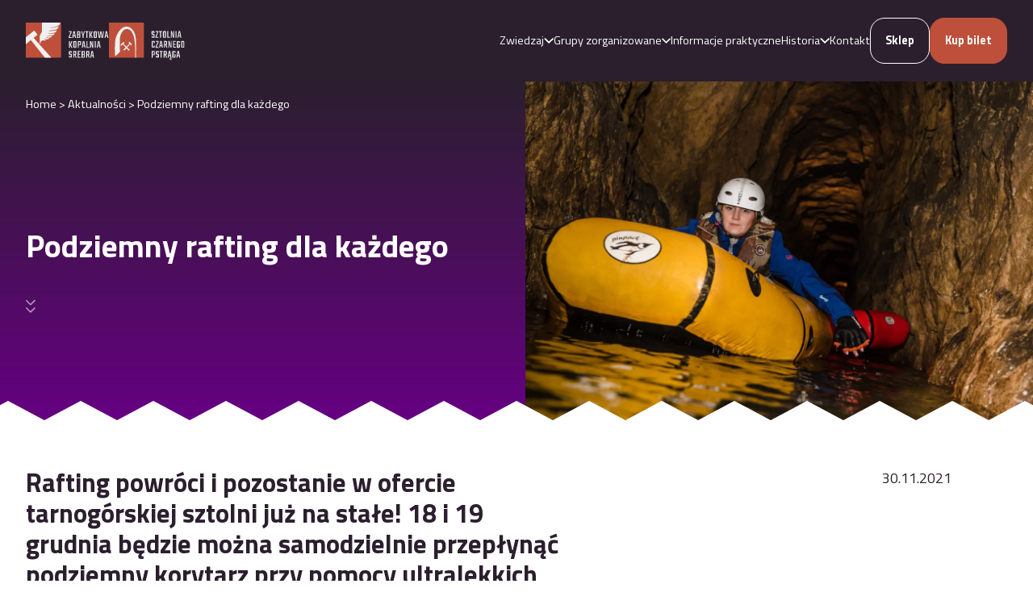

--- FILE ---
content_type: text/html; charset=UTF-8
request_url: https://kopalniasrebra.pl/2021/11/30/podziemny-rafting-dla-kazdego/
body_size: 13884
content:
<!DOCTYPE html>
<html lang="pl">
<head>
    <meta charset="UTF-8"/>
    <title>Podziemny rafting dla każdego - Zabytkowa Kopalnia Srebra</title>
    <meta name="viewport" content="width=device-width"/>
    <meta name="mobile-web-app-capable" content="yes">
    <meta name="apple-mobile-web-app-capable" content="yes"/>
    <script async src="https://www.googletagmanager.com/gtag/js?id=UA-112621217-1"></script>
    <script>
        window.dataLayer = window.dataLayer || [];

        function gtag() {
            dataLayer.push(arguments);
        }
        gtag('js', new Date());
        gtag('config', 'UA-112621217-1');
    </script>

    <!-- Google tag (gtag.js) -->
    <script async src="https://www.googletagmanager.com/gtag/js?id=G-Q3FGRVB5WW"></script>
    <script>
        window.dataLayer = window.dataLayer || [];

        function gtag() {
            dataLayer.push(arguments);
        }
        gtag('js', new Date());

        gtag('config', 'G-Q3FGRVB5WW');
    </script>

    <!-- Google Tag Manager -->
    <script>
        (function(w, d, s, l, i) {
            w[l] = w[l] || [];
            w[l].push({
                'gtm.start': new Date().getTime(),
                event: 'gtm.js'
            });
            var f = d.getElementsByTagName(s)[0],
                j = d.createElement(s),
                dl = l != 'dataLayer' ? '&l=' + l : '';
            j.async = true;
            j.src =
                'https://www.googletagmanager.com/gtm.js?id=' + i + dl;
            f.parentNode.insertBefore(j, f);
        })(window, document, 'script', 'dataLayer', 'GTM-5V9FJ2K');
    </script>
    <!-- End Google Tag Manager -->

    <!-- Meta Pixel Code -->
    <script>
        ! function(f, b, e, v, n, t, s) {
            if (f.fbq) return;
            n = f.fbq = function() {
                n.callMethod ?
                    n.callMethod.apply(n, arguments) : n.queue.push(arguments)
            };
            if (!f._fbq) f._fbq = n;
            n.push = n;
            n.loaded = !0;
            n.version = '2.0';
            n.queue = [];
            t = b.createElement(e);
            t.async = !0;
            t.src = v;
            s = b.getElementsByTagName(e)[0];
            s.parentNode.insertBefore(t, s)
        }(window, document, 'script',
            'https://connect.facebook.net/en_US/fbevents.js');
        fbq('init', '2786731971630557');
        fbq('track', 'PageView');
    </script>
    <noscript><img height="1" width="1" style="display:none" src="https://www.facebook.com/tr?id=2786731971630557&ev=PageView&noscript=1" /></noscript>
    <!-- End Meta Pixel Code -->
        <link rel="icon" href="https://kopalniasrebra.pl/wp-content/themes/kopalniasrebra/images/favicons/favicon.svg" type="image/svg+xml">
    <link rel="icon" href="https://kopalniasrebra.pl/wp-content/themes/kopalniasrebra/images/favicons/favicon.png" type="image/png" sizes="32x32">
    <link rel="shortcut icon" href="https://kopalniasrebra.pl/wp-content/themes/kopalniasrebra/images/favicons/favicon.ico" sizes="32x32">
    <link rel="apple-touch-icon" href="https://kopalniasrebra.pl/wp-content/themes/kopalniasrebra/images/favicons/apple-touch-icon.png" sizes="180x180">
    <link href="https://fonts.googleapis.com/css2?family=Titillium+Web:ital,wght@0,400;0,600;0,700;1,400;1,600;1,700&display=swap" rel="stylesheet">
    <link rel="stylesheet" href="https://kopalniasrebra.pl/wp-content/cache/minify/a8b97.css" media="all" />

    <meta name='robots' content='index, follow, max-image-preview:large, max-snippet:-1, max-video-preview:-1' />
<link rel="alternate" hreflang="pl" href="https://kopalniasrebra.pl/2021/11/30/podziemny-rafting-dla-kazdego/" />
<link rel="alternate" hreflang="x-default" href="https://kopalniasrebra.pl/2021/11/30/podziemny-rafting-dla-kazdego/" />

	<!-- This site is optimized with the Yoast SEO plugin v26.7 - https://yoast.com/wordpress/plugins/seo/ -->
	<link rel="canonical" href="https://kopalniasrebra.pl/2021/11/30/podziemny-rafting-dla-kazdego/" />
	<meta property="og:locale" content="pl_PL" />
	<meta property="og:type" content="article" />
	<meta property="og:title" content="Podziemny rafting dla każdego - Zabytkowa Kopalnia Srebra" />
	<meta property="og:description" content="Rafting powróci i pozostanie w ofercie tarnogórskiej sztolni już na stałe! 18 i 19 grudnia będzie można samodzielnie przepłynąć podziemny korytarz przy pomocy ultralekkich i niezwykle wytrzymałych pontonów zwanych pacraftami. To pierwsza tego typu oferta na świecie." />
	<meta property="og:url" content="https://kopalniasrebra.pl/2021/11/30/podziemny-rafting-dla-kazdego/" />
	<meta property="og:site_name" content="Zabytkowa Kopalnia Srebra" />
	<meta property="article:publisher" content="https://www.facebook.com/ZabytkowaKopalniaSrebra" />
	<meta property="article:published_time" content="2021-11-30T12:59:17+00:00" />
	<meta property="og:image" content="https://kopalniasrebra.pl/wp-content/uploads/2025/10/8-4.jpg" />
	<meta property="og:image:width" content="2560" />
	<meta property="og:image:height" content="1709" />
	<meta property="og:image:type" content="image/jpeg" />
	<meta name="author" content="piotr.sember" />
	<meta name="twitter:card" content="summary_large_image" />
	<meta name="twitter:label1" content="Napisane przez" />
	<meta name="twitter:data1" content="piotr.sember" />
	<meta name="twitter:label2" content="Szacowany czas czytania" />
	<meta name="twitter:data2" content="1 minuta" />
	<script type="application/ld+json" class="yoast-schema-graph">{"@context":"https://schema.org","@graph":[{"@type":"Article","@id":"https://kopalniasrebra.pl/2021/11/30/podziemny-rafting-dla-kazdego/#article","isPartOf":{"@id":"https://kopalniasrebra.pl/2021/11/30/podziemny-rafting-dla-kazdego/"},"author":{"name":"piotr.sember","@id":"https://kopalniasrebra.pl/#/schema/person/68462463c96b2c9a02920abbcc0b2095"},"headline":"Podziemny rafting dla każdego","datePublished":"2021-11-30T12:59:17+00:00","mainEntityOfPage":{"@id":"https://kopalniasrebra.pl/2021/11/30/podziemny-rafting-dla-kazdego/"},"wordCount":265,"publisher":{"@id":"https://kopalniasrebra.pl/#organization"},"image":{"@id":"https://kopalniasrebra.pl/2021/11/30/podziemny-rafting-dla-kazdego/#primaryimage"},"thumbnailUrl":"https://kopalniasrebra.pl/wp-content/uploads/2025/10/8-4.jpg","keywords":["sztolnia","ponton","rafting","rejs","spływ"],"articleSection":["Sztolnia Czarnego Pstrąga"],"inLanguage":"pl-PL"},{"@type":"WebPage","@id":"https://kopalniasrebra.pl/2021/11/30/podziemny-rafting-dla-kazdego/","url":"https://kopalniasrebra.pl/2021/11/30/podziemny-rafting-dla-kazdego/","name":"Podziemny rafting dla każdego - Zabytkowa Kopalnia Srebra","isPartOf":{"@id":"https://kopalniasrebra.pl/#website"},"primaryImageOfPage":{"@id":"https://kopalniasrebra.pl/2021/11/30/podziemny-rafting-dla-kazdego/#primaryimage"},"image":{"@id":"https://kopalniasrebra.pl/2021/11/30/podziemny-rafting-dla-kazdego/#primaryimage"},"thumbnailUrl":"https://kopalniasrebra.pl/wp-content/uploads/2025/10/8-4.jpg","datePublished":"2021-11-30T12:59:17+00:00","breadcrumb":{"@id":"https://kopalniasrebra.pl/2021/11/30/podziemny-rafting-dla-kazdego/#breadcrumb"},"inLanguage":"pl-PL","potentialAction":[{"@type":"ReadAction","target":["https://kopalniasrebra.pl/2021/11/30/podziemny-rafting-dla-kazdego/"]}]},{"@type":"ImageObject","inLanguage":"pl-PL","@id":"https://kopalniasrebra.pl/2021/11/30/podziemny-rafting-dla-kazdego/#primaryimage","url":"https://kopalniasrebra.pl/wp-content/uploads/2025/10/8-4.jpg","contentUrl":"https://kopalniasrebra.pl/wp-content/uploads/2025/10/8-4.jpg","width":2560,"height":1709,"caption":"Kobieta w białym kasku siedzi w żółtym pontonie"},{"@type":"BreadcrumbList","@id":"https://kopalniasrebra.pl/2021/11/30/podziemny-rafting-dla-kazdego/#breadcrumb","itemListElement":[{"@type":"ListItem","position":1,"name":"Strona główna","item":"https://kopalniasrebra.pl/"},{"@type":"ListItem","position":2,"name":"Aktualności","item":"https://kopalniasrebra.pl/aktualnosci/"},{"@type":"ListItem","position":3,"name":"Podziemny rafting dla każdego"}]},{"@type":"WebSite","@id":"https://kopalniasrebra.pl/#website","url":"https://kopalniasrebra.pl/","name":"Zabytkowa Kopalnia Srebra","description":"","publisher":{"@id":"https://kopalniasrebra.pl/#organization"},"potentialAction":[{"@type":"SearchAction","target":{"@type":"EntryPoint","urlTemplate":"https://kopalniasrebra.pl/?s={search_term_string}"},"query-input":{"@type":"PropertyValueSpecification","valueRequired":true,"valueName":"search_term_string"}}],"inLanguage":"pl-PL"},{"@type":"Organization","@id":"https://kopalniasrebra.pl/#organization","name":"Zabytkowa Kopalnia Srebra","url":"https://kopalniasrebra.pl/","logo":{"@type":"ImageObject","inLanguage":"pl-PL","@id":"https://kopalniasrebra.pl/#/schema/logo/image/","url":"https://kopalniasrebra.pl/wp-content/uploads/2025/11/02_Kopalnia_rgb.png","contentUrl":"https://kopalniasrebra.pl/wp-content/uploads/2025/11/02_Kopalnia_rgb.png","width":1936,"height":827,"caption":"Zabytkowa Kopalnia Srebra"},"image":{"@id":"https://kopalniasrebra.pl/#/schema/logo/image/"},"sameAs":["https://www.facebook.com/ZabytkowaKopalniaSrebra","https://www.facebook.com/smzt1954","https://www.facebook.com/SztolniaCzarnegoPstraga","https://www.tiktok.com/@kopalnia_sztolnia_tg","https://www.instagram.com/kopalnia_sztolnia_tg/","https://www.youtube.com/@stowarzyszeniemiosnikowzie300"]},{"@type":"Person","@id":"https://kopalniasrebra.pl/#/schema/person/68462463c96b2c9a02920abbcc0b2095","name":"piotr.sember","image":{"@type":"ImageObject","inLanguage":"pl-PL","@id":"https://kopalniasrebra.pl/#/schema/person/image/","url":"https://secure.gravatar.com/avatar/3df3337284d0039922bc7d24d7adaeaf471fe8872fc9fb5c0872ff76f0783790?s=96&d=mm&r=g","contentUrl":"https://secure.gravatar.com/avatar/3df3337284d0039922bc7d24d7adaeaf471fe8872fc9fb5c0872ff76f0783790?s=96&d=mm&r=g","caption":"piotr.sember"},"sameAs":["https://kopalniasrebra.pl"],"url":"https://kopalniasrebra.pl/author/piotr-sember/"}]}</script>
	<!-- / Yoast SEO plugin. -->


<link rel='dns-prefetch' href='//cdn.jsdelivr.net' />
<link rel="alternate" title="oEmbed (JSON)" type="application/json+oembed" href="https://kopalniasrebra.pl/wp-json/oembed/1.0/embed?url=https%3A%2F%2Fkopalniasrebra.pl%2F2021%2F11%2F30%2Fpodziemny-rafting-dla-kazdego%2F" />
<link rel="alternate" title="oEmbed (XML)" type="text/xml+oembed" href="https://kopalniasrebra.pl/wp-json/oembed/1.0/embed?url=https%3A%2F%2Fkopalniasrebra.pl%2F2021%2F11%2F30%2Fpodziemny-rafting-dla-kazdego%2F&#038;format=xml" />
<style id='wp-img-auto-sizes-contain-inline-css' type='text/css'>
img:is([sizes=auto i],[sizes^="auto," i]){contain-intrinsic-size:3000px 1500px}
/*# sourceURL=wp-img-auto-sizes-contain-inline-css */
</style>
<link rel="stylesheet" href="https://kopalniasrebra.pl/wp-content/cache/minify/a5ff7.css" media="all" />

<style id='wp-block-heading-inline-css' type='text/css'>
h1:where(.wp-block-heading).has-background,h2:where(.wp-block-heading).has-background,h3:where(.wp-block-heading).has-background,h4:where(.wp-block-heading).has-background,h5:where(.wp-block-heading).has-background,h6:where(.wp-block-heading).has-background{padding:1.25em 2.375em}h1.has-text-align-left[style*=writing-mode]:where([style*=vertical-lr]),h1.has-text-align-right[style*=writing-mode]:where([style*=vertical-rl]),h2.has-text-align-left[style*=writing-mode]:where([style*=vertical-lr]),h2.has-text-align-right[style*=writing-mode]:where([style*=vertical-rl]),h3.has-text-align-left[style*=writing-mode]:where([style*=vertical-lr]),h3.has-text-align-right[style*=writing-mode]:where([style*=vertical-rl]),h4.has-text-align-left[style*=writing-mode]:where([style*=vertical-lr]),h4.has-text-align-right[style*=writing-mode]:where([style*=vertical-rl]),h5.has-text-align-left[style*=writing-mode]:where([style*=vertical-lr]),h5.has-text-align-right[style*=writing-mode]:where([style*=vertical-rl]),h6.has-text-align-left[style*=writing-mode]:where([style*=vertical-lr]),h6.has-text-align-right[style*=writing-mode]:where([style*=vertical-rl]){rotate:180deg}
/*# sourceURL=https://kopalniasrebra.pl/wp-includes/blocks/heading/style.min.css */
</style>
<style id='wp-block-embed-inline-css' type='text/css'>
.wp-block-embed.alignleft,.wp-block-embed.alignright,.wp-block[data-align=left]>[data-type="core/embed"],.wp-block[data-align=right]>[data-type="core/embed"]{max-width:360px;width:100%}.wp-block-embed.alignleft .wp-block-embed__wrapper,.wp-block-embed.alignright .wp-block-embed__wrapper,.wp-block[data-align=left]>[data-type="core/embed"] .wp-block-embed__wrapper,.wp-block[data-align=right]>[data-type="core/embed"] .wp-block-embed__wrapper{min-width:280px}.wp-block-cover .wp-block-embed{min-height:240px;min-width:320px}.wp-block-embed{overflow-wrap:break-word}.wp-block-embed :where(figcaption){margin-bottom:1em;margin-top:.5em}.wp-block-embed iframe{max-width:100%}.wp-block-embed__wrapper{position:relative}.wp-embed-responsive .wp-has-aspect-ratio .wp-block-embed__wrapper:before{content:"";display:block;padding-top:50%}.wp-embed-responsive .wp-has-aspect-ratio iframe{bottom:0;height:100%;left:0;position:absolute;right:0;top:0;width:100%}.wp-embed-responsive .wp-embed-aspect-21-9 .wp-block-embed__wrapper:before{padding-top:42.85%}.wp-embed-responsive .wp-embed-aspect-18-9 .wp-block-embed__wrapper:before{padding-top:50%}.wp-embed-responsive .wp-embed-aspect-16-9 .wp-block-embed__wrapper:before{padding-top:56.25%}.wp-embed-responsive .wp-embed-aspect-4-3 .wp-block-embed__wrapper:before{padding-top:75%}.wp-embed-responsive .wp-embed-aspect-1-1 .wp-block-embed__wrapper:before{padding-top:100%}.wp-embed-responsive .wp-embed-aspect-9-16 .wp-block-embed__wrapper:before{padding-top:177.77%}.wp-embed-responsive .wp-embed-aspect-1-2 .wp-block-embed__wrapper:before{padding-top:200%}
/*# sourceURL=https://kopalniasrebra.pl/wp-includes/blocks/embed/style.min.css */
</style>
<style id='wp-block-paragraph-inline-css' type='text/css'>
.is-small-text{font-size:.875em}.is-regular-text{font-size:1em}.is-large-text{font-size:2.25em}.is-larger-text{font-size:3em}.has-drop-cap:not(:focus):first-letter{float:left;font-size:8.4em;font-style:normal;font-weight:100;line-height:.68;margin:.05em .1em 0 0;text-transform:uppercase}body.rtl .has-drop-cap:not(:focus):first-letter{float:none;margin-left:.1em}p.has-drop-cap.has-background{overflow:hidden}:root :where(p.has-background){padding:1.25em 2.375em}:where(p.has-text-color:not(.has-link-color)) a{color:inherit}p.has-text-align-left[style*="writing-mode:vertical-lr"],p.has-text-align-right[style*="writing-mode:vertical-rl"]{rotate:180deg}
/*# sourceURL=https://kopalniasrebra.pl/wp-includes/blocks/paragraph/style.min.css */
</style>
<style id='global-styles-inline-css' type='text/css'>
:root{--wp--preset--aspect-ratio--square: 1;--wp--preset--aspect-ratio--4-3: 4/3;--wp--preset--aspect-ratio--3-4: 3/4;--wp--preset--aspect-ratio--3-2: 3/2;--wp--preset--aspect-ratio--2-3: 2/3;--wp--preset--aspect-ratio--16-9: 16/9;--wp--preset--aspect-ratio--9-16: 9/16;--wp--preset--color--black: #000000;--wp--preset--color--cyan-bluish-gray: #abb8c3;--wp--preset--color--white: #ffffff;--wp--preset--color--pale-pink: #f78da7;--wp--preset--color--vivid-red: #cf2e2e;--wp--preset--color--luminous-vivid-orange: #ff6900;--wp--preset--color--luminous-vivid-amber: #fcb900;--wp--preset--color--light-green-cyan: #7bdcb5;--wp--preset--color--vivid-green-cyan: #00d084;--wp--preset--color--pale-cyan-blue: #8ed1fc;--wp--preset--color--vivid-cyan-blue: #0693e3;--wp--preset--color--vivid-purple: #9b51e0;--wp--preset--gradient--vivid-cyan-blue-to-vivid-purple: linear-gradient(135deg,rgb(6,147,227) 0%,rgb(155,81,224) 100%);--wp--preset--gradient--light-green-cyan-to-vivid-green-cyan: linear-gradient(135deg,rgb(122,220,180) 0%,rgb(0,208,130) 100%);--wp--preset--gradient--luminous-vivid-amber-to-luminous-vivid-orange: linear-gradient(135deg,rgb(252,185,0) 0%,rgb(255,105,0) 100%);--wp--preset--gradient--luminous-vivid-orange-to-vivid-red: linear-gradient(135deg,rgb(255,105,0) 0%,rgb(207,46,46) 100%);--wp--preset--gradient--very-light-gray-to-cyan-bluish-gray: linear-gradient(135deg,rgb(238,238,238) 0%,rgb(169,184,195) 100%);--wp--preset--gradient--cool-to-warm-spectrum: linear-gradient(135deg,rgb(74,234,220) 0%,rgb(151,120,209) 20%,rgb(207,42,186) 40%,rgb(238,44,130) 60%,rgb(251,105,98) 80%,rgb(254,248,76) 100%);--wp--preset--gradient--blush-light-purple: linear-gradient(135deg,rgb(255,206,236) 0%,rgb(152,150,240) 100%);--wp--preset--gradient--blush-bordeaux: linear-gradient(135deg,rgb(254,205,165) 0%,rgb(254,45,45) 50%,rgb(107,0,62) 100%);--wp--preset--gradient--luminous-dusk: linear-gradient(135deg,rgb(255,203,112) 0%,rgb(199,81,192) 50%,rgb(65,88,208) 100%);--wp--preset--gradient--pale-ocean: linear-gradient(135deg,rgb(255,245,203) 0%,rgb(182,227,212) 50%,rgb(51,167,181) 100%);--wp--preset--gradient--electric-grass: linear-gradient(135deg,rgb(202,248,128) 0%,rgb(113,206,126) 100%);--wp--preset--gradient--midnight: linear-gradient(135deg,rgb(2,3,129) 0%,rgb(40,116,252) 100%);--wp--preset--font-size--small: 13px;--wp--preset--font-size--medium: 20px;--wp--preset--font-size--large: 36px;--wp--preset--font-size--x-large: 42px;--wp--preset--spacing--20: 0.44rem;--wp--preset--spacing--30: 0.67rem;--wp--preset--spacing--40: 1rem;--wp--preset--spacing--50: 1.5rem;--wp--preset--spacing--60: 2.25rem;--wp--preset--spacing--70: 3.38rem;--wp--preset--spacing--80: 5.06rem;--wp--preset--shadow--natural: 6px 6px 9px rgba(0, 0, 0, 0.2);--wp--preset--shadow--deep: 12px 12px 50px rgba(0, 0, 0, 0.4);--wp--preset--shadow--sharp: 6px 6px 0px rgba(0, 0, 0, 0.2);--wp--preset--shadow--outlined: 6px 6px 0px -3px rgb(255, 255, 255), 6px 6px rgb(0, 0, 0);--wp--preset--shadow--crisp: 6px 6px 0px rgb(0, 0, 0);}:where(body) { margin: 0; }.wp-site-blocks > .alignleft { float: left; margin-right: 2em; }.wp-site-blocks > .alignright { float: right; margin-left: 2em; }.wp-site-blocks > .aligncenter { justify-content: center; margin-left: auto; margin-right: auto; }:where(.is-layout-flex){gap: 0.5em;}:where(.is-layout-grid){gap: 0.5em;}.is-layout-flow > .alignleft{float: left;margin-inline-start: 0;margin-inline-end: 2em;}.is-layout-flow > .alignright{float: right;margin-inline-start: 2em;margin-inline-end: 0;}.is-layout-flow > .aligncenter{margin-left: auto !important;margin-right: auto !important;}.is-layout-constrained > .alignleft{float: left;margin-inline-start: 0;margin-inline-end: 2em;}.is-layout-constrained > .alignright{float: right;margin-inline-start: 2em;margin-inline-end: 0;}.is-layout-constrained > .aligncenter{margin-left: auto !important;margin-right: auto !important;}.is-layout-constrained > :where(:not(.alignleft):not(.alignright):not(.alignfull)){margin-left: auto !important;margin-right: auto !important;}body .is-layout-flex{display: flex;}.is-layout-flex{flex-wrap: wrap;align-items: center;}.is-layout-flex > :is(*, div){margin: 0;}body .is-layout-grid{display: grid;}.is-layout-grid > :is(*, div){margin: 0;}body{padding-top: 0px;padding-right: 0px;padding-bottom: 0px;padding-left: 0px;}a:where(:not(.wp-element-button)){text-decoration: underline;}:root :where(.wp-element-button, .wp-block-button__link){background-color: #aa3f33;border-width: 0;color: #ffffff;font-family: inherit;font-size: inherit;font-style: inherit;font-weight: inherit;letter-spacing: inherit;line-height: inherit;padding-top: calc(0.667em + 2px);padding-right: calc(1.333em + 2px);padding-bottom: calc(0.667em + 2px);padding-left: calc(1.333em + 2px);text-decoration: none;text-transform: inherit;}.has-black-color{color: var(--wp--preset--color--black) !important;}.has-cyan-bluish-gray-color{color: var(--wp--preset--color--cyan-bluish-gray) !important;}.has-white-color{color: var(--wp--preset--color--white) !important;}.has-pale-pink-color{color: var(--wp--preset--color--pale-pink) !important;}.has-vivid-red-color{color: var(--wp--preset--color--vivid-red) !important;}.has-luminous-vivid-orange-color{color: var(--wp--preset--color--luminous-vivid-orange) !important;}.has-luminous-vivid-amber-color{color: var(--wp--preset--color--luminous-vivid-amber) !important;}.has-light-green-cyan-color{color: var(--wp--preset--color--light-green-cyan) !important;}.has-vivid-green-cyan-color{color: var(--wp--preset--color--vivid-green-cyan) !important;}.has-pale-cyan-blue-color{color: var(--wp--preset--color--pale-cyan-blue) !important;}.has-vivid-cyan-blue-color{color: var(--wp--preset--color--vivid-cyan-blue) !important;}.has-vivid-purple-color{color: var(--wp--preset--color--vivid-purple) !important;}.has-black-background-color{background-color: var(--wp--preset--color--black) !important;}.has-cyan-bluish-gray-background-color{background-color: var(--wp--preset--color--cyan-bluish-gray) !important;}.has-white-background-color{background-color: var(--wp--preset--color--white) !important;}.has-pale-pink-background-color{background-color: var(--wp--preset--color--pale-pink) !important;}.has-vivid-red-background-color{background-color: var(--wp--preset--color--vivid-red) !important;}.has-luminous-vivid-orange-background-color{background-color: var(--wp--preset--color--luminous-vivid-orange) !important;}.has-luminous-vivid-amber-background-color{background-color: var(--wp--preset--color--luminous-vivid-amber) !important;}.has-light-green-cyan-background-color{background-color: var(--wp--preset--color--light-green-cyan) !important;}.has-vivid-green-cyan-background-color{background-color: var(--wp--preset--color--vivid-green-cyan) !important;}.has-pale-cyan-blue-background-color{background-color: var(--wp--preset--color--pale-cyan-blue) !important;}.has-vivid-cyan-blue-background-color{background-color: var(--wp--preset--color--vivid-cyan-blue) !important;}.has-vivid-purple-background-color{background-color: var(--wp--preset--color--vivid-purple) !important;}.has-black-border-color{border-color: var(--wp--preset--color--black) !important;}.has-cyan-bluish-gray-border-color{border-color: var(--wp--preset--color--cyan-bluish-gray) !important;}.has-white-border-color{border-color: var(--wp--preset--color--white) !important;}.has-pale-pink-border-color{border-color: var(--wp--preset--color--pale-pink) !important;}.has-vivid-red-border-color{border-color: var(--wp--preset--color--vivid-red) !important;}.has-luminous-vivid-orange-border-color{border-color: var(--wp--preset--color--luminous-vivid-orange) !important;}.has-luminous-vivid-amber-border-color{border-color: var(--wp--preset--color--luminous-vivid-amber) !important;}.has-light-green-cyan-border-color{border-color: var(--wp--preset--color--light-green-cyan) !important;}.has-vivid-green-cyan-border-color{border-color: var(--wp--preset--color--vivid-green-cyan) !important;}.has-pale-cyan-blue-border-color{border-color: var(--wp--preset--color--pale-cyan-blue) !important;}.has-vivid-cyan-blue-border-color{border-color: var(--wp--preset--color--vivid-cyan-blue) !important;}.has-vivid-purple-border-color{border-color: var(--wp--preset--color--vivid-purple) !important;}.has-vivid-cyan-blue-to-vivid-purple-gradient-background{background: var(--wp--preset--gradient--vivid-cyan-blue-to-vivid-purple) !important;}.has-light-green-cyan-to-vivid-green-cyan-gradient-background{background: var(--wp--preset--gradient--light-green-cyan-to-vivid-green-cyan) !important;}.has-luminous-vivid-amber-to-luminous-vivid-orange-gradient-background{background: var(--wp--preset--gradient--luminous-vivid-amber-to-luminous-vivid-orange) !important;}.has-luminous-vivid-orange-to-vivid-red-gradient-background{background: var(--wp--preset--gradient--luminous-vivid-orange-to-vivid-red) !important;}.has-very-light-gray-to-cyan-bluish-gray-gradient-background{background: var(--wp--preset--gradient--very-light-gray-to-cyan-bluish-gray) !important;}.has-cool-to-warm-spectrum-gradient-background{background: var(--wp--preset--gradient--cool-to-warm-spectrum) !important;}.has-blush-light-purple-gradient-background{background: var(--wp--preset--gradient--blush-light-purple) !important;}.has-blush-bordeaux-gradient-background{background: var(--wp--preset--gradient--blush-bordeaux) !important;}.has-luminous-dusk-gradient-background{background: var(--wp--preset--gradient--luminous-dusk) !important;}.has-pale-ocean-gradient-background{background: var(--wp--preset--gradient--pale-ocean) !important;}.has-electric-grass-gradient-background{background: var(--wp--preset--gradient--electric-grass) !important;}.has-midnight-gradient-background{background: var(--wp--preset--gradient--midnight) !important;}.has-small-font-size{font-size: var(--wp--preset--font-size--small) !important;}.has-medium-font-size{font-size: var(--wp--preset--font-size--medium) !important;}.has-large-font-size{font-size: var(--wp--preset--font-size--large) !important;}.has-x-large-font-size{font-size: var(--wp--preset--font-size--x-large) !important;}
/*# sourceURL=global-styles-inline-css */
</style>

<link rel='stylesheet' id='glightbox-css' href='https://cdn.jsdelivr.net/npm/glightbox@3.2.0/dist/css/glightbox.min.css?ver=3.2.0' type='text/css' media='all' />
<script type="text/javascript" id="wpml-cookie-js-extra">
/* <![CDATA[ */
var wpml_cookies = {"wp-wpml_current_language":{"value":"pl","expires":1,"path":"/"}};
var wpml_cookies = {"wp-wpml_current_language":{"value":"pl","expires":1,"path":"/"}};
//# sourceURL=wpml-cookie-js-extra
/* ]]> */
</script>
<script src="https://kopalniasrebra.pl/wp-content/cache/minify/47ee7.js" defer></script>

<script src="https://kopalniasrebra.pl/wp-content/cache/minify/d52ed.js"></script>

<script src="https://kopalniasrebra.pl/wp-content/cache/minify/63b1f.js"></script>

<link rel="https://api.w.org/" href="https://kopalniasrebra.pl/wp-json/" /><link rel="alternate" title="JSON" type="application/json" href="https://kopalniasrebra.pl/wp-json/wp/v2/posts/6327" /><meta name="generator" content="WPML ver:4.8.6 stt:1,40;" />
    </head>
<body class="wp-singular post-template-default single single-post postid-6327 single-format-standard wp-theme-kopalniasrebra" data-template="https://kopalniasrebra.pl/wp-content/themes/kopalniasrebra/" data-home="https://kopalniasrebra.pl/">
<script type="text/javascript">
    document.getElementsByTagName('body')[0].classList.add('js');
</script>
<nav id="nav" aria-label="Główne menu strony">
    <div class="container">
        <div class="container-in">
            <div class="logo-container">
                                        <a tabindex="0" class="logo-kopalnia" href="https://kopalniasrebra.pl/zabytkowa-kopalnia-srebra/" title="Zabytkowa Kopalnia Srebra">
                            <svg xmlns="http://www.w3.org/2000/svg" version="1.1" viewBox="0 0 114 49"> <g> <g> <g class="name"> <path d="M62.9,12v1.1l-3,7h2.9v1.1h-4.2v-1.1l3-7h-2.8v-1.1h4.2Z" fill="#f0f0f0"/> <path d="M67.5,21.1l-.4-2.1h-1.9l-.3,2.1h-1.3l1.6-9.1h1.9l1.7,9.1h-1.3ZM65.4,17.9h1.6l-.8-4.8-.8,4.8Z" fill="#f0f0f0"/> <path d="M70.2,12h3.1c.9,0,1.4.4,1.4,1.3v2.3c0,.5-.2.8-.6.9.4,0,.6.5.6.8v2.5c0,.9-.5,1.3-1.4,1.3h-3.1v-9.1ZM73.4,15.5v-2.1c0-.1,0-.2,0-.3-.1,0-.2,0-.3,0h-1.5v2.9h1.5c.1,0,.2,0,.3,0,0,0,.1-.2,0-.3M73.4,19.6v-2.2c0-.1,0-.2,0-.3-.1,0-.2,0-.3,0h-1.5v3.1h1.5c.1,0,.2,0,.3,0,0,0,.1-.2,0-.3" fill="#f0f0f0"/> <path d="M79.1,21.1h-1.3v-2.9l-1.9-6.2h1.3l1.3,5,1.2-5h1.3l-1.9,6.2v2.9Z" fill="#f0f0f0"/> <path d="M85.9,12v1.1h-1.5v8h-1.3v-8h-1.5v-1.1h4.4Z" fill="#f0f0f0"/> <path d="M87.2,12h1.3v9.1h-1.3v-9.1ZM91.8,12l-1.9,4.6,1.9,4.5h-1.4l-1.8-4.5,1.9-4.6h1.4Z" fill="#f0f0f0"/> <path d="M94.5,12h1.6c.9,0,1.3.4,1.4,1.3v6.5c0,.9-.4,1.3-1.4,1.3h-1.6c-.9,0-1.4-.4-1.4-1.3v-6.5c0-.9.5-1.3,1.4-1.3M96.1,19.6v-6.1c0-.1,0-.2,0-.3-.1,0-.2,0-.3,0h-.8c-.2,0-.4,0-.4.2,0,0,0,.1,0,.2v6.1c0,.2,0,.4.2.4,0,0,.1,0,.2,0h.8c.1,0,.2,0,.3,0,0,0,.1-.2,0-.3" fill="#f0f0f0"/> <path d="M105.9,12h1.3l-1.5,9.1h-1.8l-1-6.8-1,6.8h-1.8l-1.5-9.1h1.4l1,7.9,1.2-7.9h1.5l1.2,7.9,1.1-7.9Z" fill="#f0f0f0"/> <path d="M111.9,21.1l-.4-2.1h-1.9l-.3,2.1h-1.3l1.6-9.1h1.9l1.7,9.1h-1.3ZM109.8,17.9h1.6l-.8-4.8-.8,4.8Z" fill="#f0f0f0"/> <path d="M59.2,25.6h1.3v9.1h-1.3v-9.1ZM63.9,25.6l-1.9,4.6,1.9,4.5h-1.4l-1.8-4.5,1.9-4.6h1.4Z" fill="#f0f0f0"/> <path d="M66.5,25.6h1.6c.9,0,1.4.4,1.4,1.3v6.5c0,.9-.5,1.3-1.4,1.3h-1.6c-.9,0-1.4-.4-1.4-1.3v-6.5c0-.9.5-1.3,1.4-1.3M68.1,33.2v-6.1c0-.1,0-.2,0-.3-.1,0-.2,0-.3,0h-.8c-.2,0-.4,0-.4.2,0,0,0,.1,0,.2v6.1c0,.2,0,.4.2.4,0,0,.1,0,.2,0h.8c.1,0,.2,0,.3,0,0,0,.1-.2,0-.3" fill="#f0f0f0"/> <path d="M71.3,25.6h3c.9,0,1.4.4,1.4,1.3v3c0,.9-.4,1.3-1.4,1.3h-1.7v3.5h-1.3v-9.1ZM74.3,29.7v-2.6c0-.1,0-.2,0-.3-.1,0-.2,0-.3,0h-1.3v3.5h1.3c.2,0,.4,0,.4-.2,0,0,0-.1,0-.2" fill="#f0f0f0"/> <path d="M80.6,34.7l-.4-2.1h-1.9l-.3,2.1h-1.3l1.6-9.1h1.9l1.7,9.1h-1.3ZM78.5,31.6h1.6l-.8-4.8-.8,4.8Z" fill="#f0f0f0"/> <path d="M84.6,33.7h2.2v1.1h-3.6v-9.1h1.3v8Z" fill="#f0f0f0"/> <path d="M91.3,25.6h1.2v9.1h-1.3l-1.9-6.6v6.6h-1.2v-9.1h1.4l1.9,6.4v-6.4Z" fill="#f0f0f0"/> <rect x="94.6" y="25.6" width="1.3" height="9.1" fill="#f0f0f0"/> <path d="M101.3,34.7l-.4-2.1h-1.9l-.3,2.1h-1.3l1.6-9.1h1.9l1.7,9.1h-1.3ZM99.2,31.6h1.6l-.8-4.8-.8,4.8Z" fill="#f0f0f0"/> <path d="M61.8,46.9v-2.2c0-.2,0-.4-.2-.4,0,0-.1,0-.2,0h-1.1c-.6,0-1.2-.3-1.3-1,0-.1,0-.2,0-.3v-2.4c0-.9.4-1.3,1.3-1.3h1.4c.9,0,1.3.4,1.3,1.3v1.3h-1.3v-1.1c0-.1,0-.2,0-.3-.1,0-.2,0-.3,0h-.6c-.1,0-.2,0-.3,0,0,0-.1.2,0,.3v2c0,.1,0,.2,0,.3.1,0,.2,0,.3,0h1.1c.9,0,1.3.4,1.3,1.3v2.6c0,.9-.5,1.3-1.4,1.3h-1.4c-.9,0-1.3-.4-1.3-1.3v-1.3h1.3v1.1c0,.1,0,.2,0,.3.1,0,.2,0,.3,0h.6c.1,0,.2,0,.3,0,0-.1,0-.2,0-.3" fill="#f0f0f0"/> <path d="M66.2,44.7v3.7h-1.3v-9.1h3c.9,0,1.3.4,1.3,1.3v2.8c0,.6-.3,1.2-.9,1.3,0,0,0,0,0,0l1.4,3.7h-1.4l-1.4-3.7h-.7ZM66.2,40.4v3.3h1.3c.1,0,.2,0,.3,0,0,0,.1-.2,0-.3v-2.5c0-.1,0-.2,0-.3-.1,0-.2,0-.3,0h-1.3Z" fill="#f0f0f0"/> <path d="M72.4,47.3h2.6v1.1h-3.9v-9.1h3.8v1.1h-2.5v2.8h2.1v1.1h-2.1v3.1Z" fill="#f0f0f0"/> <path d="M76.4,39.3h3.1c.9,0,1.4.4,1.4,1.3v2.3c0,.5-.2.8-.6.9.4,0,.6.5.6.8v2.5c0,.9-.5,1.3-1.4,1.3h-3.1v-9.1ZM79.6,42.8v-2.1c0-.1,0-.2,0-.3-.1,0-.2,0-.3,0h-1.4v2.9h1.4c.1,0,.2,0,.3,0,0,0,.1-.2,0-.3M79.6,46.9v-2.2c0-.1,0-.2,0-.3-.1,0-.2,0-.3,0h-1.4v3.1h1.4c.1,0,.2,0,.3,0,0,0,.1-.2,0-.3" fill="#f0f0f0"/> <path d="M84.1,44.7v3.7h-1.3v-9.1h3c.9,0,1.4.4,1.4,1.3v2.8c0,.6-.3,1.2-.9,1.3,0,0,0,0,0,0l1.4,3.7h-1.4l-1.4-3.7h-.7ZM84.1,40.4v3.3h1.3c.1,0,.2,0,.3,0,0,0,.1-.2,0-.3v-2.5c0-.1,0-.2,0-.3-.1,0-.2,0-.3,0h-1.3Z" fill="#f0f0f0"/> <path d="M92.3,48.4l-.4-2.1h-1.9l-.3,2.1h-1.3l1.6-9.1h1.9l1.7,9.1h-1.3ZM90.2,45.2h1.6l-.8-4.8-.8,4.8Z" fill="#f0f0f0"/> </g> <rect y="0" width="48.4" height="48.4" fill="#be503b"/> <path d="M47.3,0h-25.3v12.8l-2.9,5.3v12.4l-8.4-9.4,5.4-4.5-4.7-5.6L0,20.4v9.5l6.9-5.8,19.2,24.3h8.9l-16-17.9s1.8-6.3,4.3-5.9c1.2.3,2.5.3,3.8,0l1.2-.5c-1.4,0-2.6-.8-3.2-2,1.6.9,3.4,1.3,5.2,1.1l2.2-1.4s-4.7-.5-5.5-1.6c2.4.6,5.6.9,7.6.2l2-1.8s-5.5.6-8.5-.5c3,0,8.4-.3,9.6-.8l2.2-2.4s-7,.9-10,0c3,0,9-.4,11-1.6l1.9-3s-7,2-12,1.1c8.1-1.2,11.1-1.8,12.6-2.7l2-3.6s-6.9,2.7-12.4,1.9c2.6-.4,8.6-.3,13.3-4L47.3,0Z" fill="#f0f0f0"/> </g> </g> </svg>                        </a>
                                                                <a tabindex="0" class="logo-sztolnia" href="https://kopalniasrebra.pl/sztolnia-czarnego-pstraga/" title="Sztolnia Czarnego Pstrąga">
                            <svg xmlns="http://www.w3.org/2000/svg" version="1.1" viewBox="0 0 105 52"> <g> <g> <g class="name"> <path d="M61.8,19.3v-2.2c0-.2,0-.4-.2-.4,0,0-.1,0-.2,0h-1.1c-.6,0-1.2-.3-1.3-1,0-.1,0-.2,0-.3v-2.4c0-.9.4-1.3,1.3-1.3h1.4c.9,0,1.3.4,1.3,1.3v1.3h-1.3v-1.1c0-.1,0-.2,0-.3-.1,0-.2,0-.3,0h-.6c-.1,0-.2,0-.3,0,0,0-.1.2,0,.3v2c0,.1,0,.2,0,.3.1,0,.2,0,.3,0h1.1c.9,0,1.3.4,1.3,1.3v2.6c0,.9-.5,1.3-1.4,1.3h-1.4c-.9,0-1.3-.4-1.3-1.3v-1.3h1.3v1.1c0,.1,0,.2,0,.3.1,0,.2,0,.3,0h.6c.2,0,.4,0,.4-.2,0,0,0-.1,0-.2" fill="#f0f0f0"/> <path d="M68.5,11.6v1.1l-3,7h2.9v1.1h-4.2v-1.1l3-7h-2.8v-1.1h4.1Z" fill="#f0f0f0"/> <path d="M73.5,11.7v1.1h-1.5v8h-1.3v-8h-1.5v-1.1h4.4Z" fill="#f0f0f0"/> <path d="M76.1,11.7h1.6c.9,0,1.4.4,1.4,1.3v6.5c0,.9-.5,1.3-1.4,1.3h-1.6c-.9,0-1.4-.4-1.4-1.3v-6.5c0-.9.5-1.3,1.4-1.3M77.7,19.3v-6.1c0-.1,0-.2,0-.3-.1,0-.2,0-.3,0h-.8c-.2,0-.4,0-.4.2,0,0,0,.1,0,.2v6.1c0,.2,0,.4.2.4,0,0,.1,0,.2,0h.8c.1,0,.2,0,.3,0,0,0,.1-.2,0-.3" fill="#f0f0f0"/> <path d="M82.2,19.7h2.2v1.1h-3.6v-9.1h1.3v8Z" fill="#f0f0f0"/> <path d="M88.9,11.7h1.2v9.1h-1.3l-1.9-6.6v6.6h-1.2v-9.1h1.4l1.9,6.4v-6.4Z" fill="#f0f0f0"/> <rect x="92.2" y="11.7" width="1.3" height="9.1" fill="#f0f0f0"/> <path d="M98.9,20.7l-.4-2.1h-1.9l-.3,2.1h-1.3l1.6-9.1h1.9l1.7,9.1h-1.3ZM96.8,17.6h1.6l-.8-4.8-.8,4.8Z" fill="#f0f0f0"/> <path d="M63.4,28.2h-1.3v-1.4c0-.2,0-.4-.2-.4,0,0-.1,0-.2,0h-.7c-.1,0-.2,0-.3,0,0,0-.1.2,0,.3v6.2c0,.1,0,.2,0,.3.1,0,.2,0,.3,0h.7c.2,0,.4,0,.4-.2,0,0,0-.1,0-.2v-1.4h1.3v1.5c0,.9-.5,1.3-1.4,1.3h-1.5c-.9,0-1.3-.4-1.3-1.3v-6.5c0-.9.5-1.3,1.3-1.3h1.5c.9,0,1.4.4,1.4,1.3v1.6Z" fill="#f0f0f0"/> <path d="M68.8,25.3v1.1l-3,7h2.9v1.1h-4.2v-1.1l3-7h-2.8v-1.1h4.2Z" fill="#f0f0f0"/> <path d="M73.4,34.4l-.4-2.1h-1.9l-.3,2.1h-1.3l1.6-9.1h1.9l1.7,9.1h-1.3ZM71.3,31.2h1.6l-.8-4.8-.8,4.8Z" fill="#f0f0f0"/> <path d="M77.4,30.7v3.7h-1.3v-9.1h3c.9,0,1.3.4,1.3,1.3v2.8c0,.6-.3,1.2-.9,1.3,0,0,0,0,0,0l1.4,3.7h-1.4l-1.4-3.7h-.7ZM77.4,26.4v3.3h1.3c.1,0,.2,0,.3,0,0,0,.1-.2,0-.3v-2.5c0-.1,0-.2,0-.3-.1,0-.2,0-.3,0h-1.3Z" fill="#f0f0f0"/> <path d="M85.5,25.3h1.2v9.1h-1.3l-1.9-6.6v6.6h-1.2v-9.1h1.4l1.9,6.4v-6.4Z" fill="#f0f0f0"/> <path d="M90,33.3h2.6v1.1h-3.9v-9.1h3.8v1.1h-2.5v2.8h2.1v1.1h-2.1v3.1Z" fill="#f0f0f0"/> <path d="M98.2,28h-1.3v-1.2c0-.1,0-.2,0-.3-.1,0-.2,0-.3,0h-.7c-.1,0-.2,0-.3,0,0,0-.1.2,0,.3v6.2c0,.1,0,.2,0,.3.1,0,.2,0,.3,0h.7c.1,0,.2,0,.3,0,0,0,.1-.2,0-.3v-2.2h-.7v-1h2v3.4c0,.9-.5,1.3-1.4,1.3h-1.6c-.9,0-1.4-.4-1.4-1.3v-6.5c0-.9.5-1.3,1.4-1.3h1.6c.9,0,1.4.4,1.4,1.3v1.4Z" fill="#f0f0f0"/> <path d="M101.3,25.3h1.6c.9,0,1.4.4,1.4,1.3v6.5c0,.9-.5,1.3-1.4,1.3h-1.6c-.9,0-1.4-.4-1.4-1.3v-6.5c0-.9.5-1.3,1.4-1.3M103,32.9v-6.1c0-.1,0-.2,0-.3-.1,0-.2,0-.3,0h-.8c-.2,0-.4,0-.4.2,0,0,0,.1,0,.2v6.1c0,.2,0,.4.2.4,0,0,.1,0,.2,0h.8c.1,0,.2,0,.3,0,0,0,.1-.2,0-.3" fill="#f0f0f0"/> <path d="M59.2,39h3c.9,0,1.3.4,1.3,1.3v3c0,.9-.4,1.3-1.3,1.3h-1.7v3.5h-1.3v-9.1ZM62.2,43.1v-2.6c0-.1,0-.2,0-.3-.1,0-.2,0-.3,0h-1.3v3.5h1.3c.2,0,.4,0,.4-.2,0,0,0-.1,0-.2" fill="#f0f0f0"/> <path d="M67.7,46.6v-2.2c0-.2,0-.4-.2-.4,0,0-.1,0-.2,0h-1.1c-.6,0-1.2-.3-1.3-1,0-.1,0-.2,0-.3v-2.4c0-.9.4-1.3,1.4-1.3h1.4c.9,0,1.4.4,1.4,1.3v1.3h-1.3v-1.1c0-.1,0-.2,0-.3-.1,0-.2,0-.3,0h-.6c-.1,0-.2,0-.3,0,0,0-.1.2,0,.3v2c0,.1,0,.2,0,.3.1,0,.2,0,.3,0h1.1c.9,0,1.3.4,1.3,1.3v2.6c0,.9-.5,1.3-1.4,1.3h-1.4c-.9,0-1.3-.4-1.4-1.3v-1.3h1.3v1.1c0,.1,0,.2,0,.3.1,0,.2,0,.3,0h.6c.2,0,.4,0,.4-.2,0,0,0-.1,0-.2" fill="#f0f0f0"/> <path d="M74.4,39v1.1h-1.5v8h-1.3v-8h-1.5v-1.1h4.4Z" fill="#f0f0f0"/> <path d="M77,44.4v3.7h-1.3v-9.1h3c.9,0,1.4.4,1.4,1.3v2.8c0,.6-.3,1.2-.9,1.3,0,0,0,0,0,0l1.4,3.7h-1.4l-1.4-3.7h-.7ZM77,40v3.3h1.3c.1,0,.2,0,.3,0,0,0,.1-.2,0-.3v-2.5c0-.1,0-.2,0-.3-.1,0-.2,0-.3,0h-1.3Z" fill="#f0f0f0"/> <path d="M85.6,50.4h1.2v.9h-1.4c-.6,0-1.2-.3-1.2-.9,0-.1,0-.2,0-.3v-.5c0-.6.3-1.2.9-1.2.1,0,.2,0,.3,0h.1v-.3h-.3l-.4-2.1h-1.9l-.3,2.1h-1.3l1.6-9.1h1.9l1.7,8.9h0v1.4h-.9c-.1,0-.2,0-.3,0,0,0,0,.2,0,.3v.3c0,.1,0,.2,0,.3.1,0,.2,0,.3,0M83.1,44.9h1.6l-.8-4.8-.8,4.8Z" fill="#f0f0f0"/> <path d="M92.1,41.6h-1.3v-1.2c0-.1,0-.2,0-.3-.1,0-.2,0-.3,0h-.7c-.1,0-.2,0-.3,0,0,0-.1.2,0,.3v6.2c0,.1,0,.2,0,.3.1,0,.2,0,.3,0h.7c.1,0,.2,0,.3,0,0,0,.1-.2,0-.3v-2.2h-.7v-1h2v3.4c0,.9-.5,1.3-1.4,1.3h-1.6c-.9,0-1.4-.4-1.4-1.3v-6.5c0-.9.5-1.3,1.4-1.3h1.6c.9,0,1.4.4,1.4,1.3v1.4Z" fill="#f0f0f0"/> <path d="M97.2,48.1l-.4-2.1h-1.9l-.3,2.1h-1.3l1.6-9.1h1.9l1.7,9.1h-1.3ZM95.1,44.9h1.6l-.8-4.8-.8,4.8Z" fill="#f0f0f0"/> </g> <g> <rect y="-.3" width="48.4" height="48.4" fill="#be503b"/> <g> <path d="M27,27.8l1.3,1.3-4.1,3.9-4.1-3.9,1.3-1.3-1.4-1.4-3.5,3.5h0v2.7l2.7-2.7,3.9,4.1-3.4,3.2,1.4,1.4,3.1-3.3,3.1,3.3,1.4-1.4-3.4-3.2,3.9-4.1,1.3,1.3,1.4-1.4-3.5-3.5-1.4,1.4Z" fill="#f0f0f0"/> <path d="M37.3,23c-.7-10.8-6.2-17.5-13.3-17.5s-14.4,10.3-15.3,19.4c-.8,7.9-.5,13.1-.1,21.5l6.8-6.4c-.4-6.5-.4-9-.4-15.7.1-9,4.5-15.6,10-15.6s9.4,7.1,10.5,16.1c.8,7.7,1.1,15.5.8,23.3h1c.4-8.3.4-16.7,0-25.1" fill="#f0f0f0"/> </g> </g> </g> </g> </svg>                        </a>
                                    </div>
            <div id="menu-container">
                <ul id="menu-menu-glowne" class="menu"><li id="menu-item-185" class="menu-item menu-item-type-custom menu-item-object-custom menu-item-has-children menu-item-185"><a href="#">Zwiedzaj<span></span></a>
<ul class="sub-menu">
	<li id="menu-item-582" class="menu-item menu-item-type-post_type menu-item-object-page menu-item-582"><a href="https://kopalniasrebra.pl/trasy-turystyczne/">Trasy turystyczne<span></span></a></li>
	<li id="menu-item-180" class="menu-item menu-item-type-post_type menu-item-object-page menu-item-180"><a href="https://kopalniasrebra.pl/zabytkowa-kopalnia-srebra/">Zabytkowa Kopalnia Srebra<span></span></a></li>
	<li id="menu-item-179" class="menu-item menu-item-type-post_type menu-item-object-page menu-item-179"><a href="https://kopalniasrebra.pl/sztolnia-czarnego-pstraga/">Sztolnia Czarnego Pstrąga<span></span></a></li>
</ul>
</li>
<li id="menu-item-137" class="menu-item menu-item-type-custom menu-item-object-custom menu-item-has-children menu-item-137"><a href="#">Grupy zorganizowane<span></span></a>
<ul class="sub-menu">
	<li id="menu-item-187" class="menu-item menu-item-type-post_type menu-item-object-page menu-item-187"><a href="https://kopalniasrebra.pl/oferta-edukacyjna/">Oferta edukacyjna<span></span></a></li>
	<li id="menu-item-8303" class="menu-item menu-item-type-post_type menu-item-object-page menu-item-8303"><a href="https://kopalniasrebra.pl/zabytkowa-kopalnia-srebra-grupy/">Zabytkowa Kopalnia Srebra<span></span></a></li>
	<li id="menu-item-8299" class="menu-item menu-item-type-post_type menu-item-object-page menu-item-8299"><a href="https://kopalniasrebra.pl/sztolnia-czarnego-pstraga-grupy/">Sztolnia Czarnego Pstrąga<span></span></a></li>
</ul>
</li>
<li id="menu-item-7971" class="menu-item menu-item-type-post_type menu-item-object-page menu-item-7971"><a href="https://kopalniasrebra.pl/informacje-praktyczne/">Informacje praktyczne<span></span></a></li>
<li id="menu-item-8236" class="menu-item menu-item-type-custom menu-item-object-custom menu-item-has-children menu-item-8236"><a href="#">Historia<span></span></a>
<ul class="sub-menu">
	<li id="menu-item-8054" class="menu-item menu-item-type-post_type menu-item-object-page menu-item-8054"><a href="https://kopalniasrebra.pl/historia-kopalnia-srebra/">Historia Kopalni Srebra<span></span></a></li>
	<li id="menu-item-8060" class="menu-item menu-item-type-post_type menu-item-object-page menu-item-8060"><a href="https://kopalniasrebra.pl/historia-sztolni-czarnego-pstraga/">Historia Sztolni Czarnego Pstrąga<span></span></a></li>
</ul>
</li>
<li id="menu-item-7803" class="menu-item menu-item-type-post_type menu-item-object-page menu-item-7803"><a href="https://kopalniasrebra.pl/kontakt/">Kontakt<span></span></a></li>
</ul>                                                <div class="buttons-container">
                    <a tabindex="0" href="https://bilety.kopalniasrebra.pl/towary/index.html" class="btn type-3 small rounded">Sklep</a>
                    <a tabindex="0" href="https://www.bilety.kopalniasrebra.pl/" class="btn type-1 small rounded">Kup bilet</a>
                </div>
            </div>
            <div id="menu-btn">
                <span class="lines"><span></span><span></span><span></span></span>
            </div>
        </div>
    </div>
</nav>
<main>
<section  class="wp-block-sl-page-header has-image">
    <div class="page-header-container bg-1 bg-bottom">
        <div class="container">
            <div class="grid">
                    <ul class="breadcrumbs">
        <li>
            <a href="https://kopalniasrebra.pl/">Home</a>
        </li>
                    <li>
                &nbsp;>&nbsp;<a href="https://kopalniasrebra.pl/aktualnosci/">Aktualności</a>
            </li>
                        <li>
                &nbsp;>&nbsp;<a href="https://kopalniasrebra.pl/2021/11/30/podziemny-rafting-dla-kazdego/">Podziemny rafting dla każdego</a>
            </li>
                </ul>
                    <div class="content">
                    <h1 class="h1 page-title">Podziemny rafting dla każdego</h1>
                                    </div>

                                <div class="images-container">
                                            <img width="1280" height="855" src="https://kopalniasrebra.pl/wp-content/uploads/2025/10/8-4-1280x855.jpg" class="single-image wp-post-image" alt="Kobieta w białym kasku siedzi w żółtym pontonie" decoding="async" fetchpriority="high" srcset="https://kopalniasrebra.pl/wp-content/uploads/2025/10/8-4-1280x855.jpg 1280w, https://kopalniasrebra.pl/wp-content/uploads/2025/10/8-4-544x363.jpg 544w, https://kopalniasrebra.pl/wp-content/uploads/2025/10/8-4-768x513.jpg 768w, https://kopalniasrebra.pl/wp-content/uploads/2025/10/8-4-1536x1025.jpg 1536w, https://kopalniasrebra.pl/wp-content/uploads/2025/10/8-4-2048x1367.jpg 2048w, https://kopalniasrebra.pl/wp-content/uploads/2025/10/8-4-256x171.jpg 256w" sizes="(max-width: 1280px) 100vw, 1280px" />                                        </div>
                                </div>
        </div>
    </div>
</section>
    <section class="single-post-section">
        <div class="container">
            <div class="grid">
                                    <div class="post-date">
                        30.11.2021                    </div>

                    <div class="content">
                        <section class="core-heading-native-section"><div class="container grid"><div class="content">
<h2 class="wp-block-heading"><strong>Rafting powróci i&nbsp;pozostanie w&nbsp;ofercie tarnogórskiej sztolni już na stałe! 18 i&nbsp;19 grudnia będzie można samodzielnie przepłynąć podziemny korytarz przy pomocy </strong><strong>ultralekkich i&nbsp;niezwykle wytrzymałych pontonów zwanych pacraftami. To pierwsza tego typu oferta na świecie.</strong></h2>
</div></div></section>

<section class="core-paragraph-native-section"><div class="container grid"><div class="content">
<p>Spływ rozpocznie się w&nbsp;przedświąteczny weekend o&nbsp;godzinie 9. W&nbsp;wydarzeniu będą mogły wziąć udział wyłącznie osoby dorosłych. Na jedną grupę złoży się 6 uczestników (nie wliczając obsługi), którzy spędzą pod ziemią około 60 minut. Turystyczny odcinek trzeba będzie przepłynąć w&nbsp;dwie strony, czyli 1200 m. (od szybu Sylwester w&nbsp;stronę szybu Ewa przy zapalonym świetle, a&nbsp;w drogę powrotną jedynie z&nbsp;latarkami). Każdy z&nbsp;uczestników otrzyma odpowiedni kostium, kask, kamizelkę i&nbsp;wiosło.  Reszta będzie zależała już tylko od siły mięśni. </p>
</div></div></section>

<section class="core-paragraph-native-section"><div class="container grid"><div class="content">
<p>Rafting to rodzaj spływu , do którego używa się m.in. pontonów. Zazwyczaj odbywa się na wolnym powietrzu, dlatego podobnej oferty nie można znaleźć ani w&nbsp;Polsce, ani na świecie. Sztolnia to nadal działający obiekt hydrotechniczny i&nbsp;strategiczny punkt zarządzania wodami byłej kopalni srebra, ołowiu i&nbsp;cynku Fryderyk. Plany są takie, aby wydarzenie odbywało się w&nbsp;zależności od zainteresowania 1 lub 2 razy w&nbsp;miesiącu.</p>
</div></div></section>

<section class="core-paragraph-native-section"><div class="container grid"><div class="content">
<p>Bilet kosztuje 149 zł od osoby. Rezerwacji można dokonywać zakładce sztolni, na stronię: <a href="https://bilety.kopalniasrebra.pl/">https://bilety.kopalniasrebra.pl/</a></p>
</div></div></section>

<section class="core-paragraph-native-section"><div class="container grid"><div class="content">
<p>Cały regulamin dostępny jest w&nbsp;opisie oferty:</p>
</div></div></section>


<figure class="wp-block-embed is-type-wp-embed is-provider-zabytkowa-kopalnia-srebra wp-block-embed-zabytkowa-kopalnia-srebra"><div class="wp-block-embed__wrapper">
https://kopalniasrebra.pl/oferta/podziemny-rafting/?preview=true&#038;_thumbnail_id=1141
</div></figure>
                    </div>
                                </div>
        </div>
    </section>
        <section class="other-news-section">
            <div class="container">
                <h2 class="title section-title">Mogą Cię również zainteresować</h2>
                <div class="news-list grid-12">
                        <a class="news cat-36" href="https://kopalniasrebra.pl/2026/01/07/lodowe-srebro-po-raz-piaty/">
        <div class="news-img">
            <img width="1280" height="960" src="https://kopalniasrebra.pl/wp-content/uploads/2025/10/425326936_793225909489349_6262870248390513026_n-1280x960.jpg" class="attachment-medium size-medium wp-post-image" alt="" decoding="async" loading="lazy" srcset="https://kopalniasrebra.pl/wp-content/uploads/2025/10/425326936_793225909489349_6262870248390513026_n-1280x960.jpg 1280w, https://kopalniasrebra.pl/wp-content/uploads/2025/10/425326936_793225909489349_6262870248390513026_n-544x408.jpg 544w, https://kopalniasrebra.pl/wp-content/uploads/2025/10/425326936_793225909489349_6262870248390513026_n-768x576.jpg 768w, https://kopalniasrebra.pl/wp-content/uploads/2025/10/425326936_793225909489349_6262870248390513026_n-1536x1152.jpg 1536w, https://kopalniasrebra.pl/wp-content/uploads/2025/10/425326936_793225909489349_6262870248390513026_n-256x192.jpg 256w, https://kopalniasrebra.pl/wp-content/uploads/2025/10/425326936_793225909489349_6262870248390513026_n.jpg 2048w" sizes="auto, (max-width: 1280px) 100vw, 1280px" />        </div>
        <div class="news-details">
            <div class="news-info">
                <div class="news-date">
                    07.01.2026                </div>
                                        <div class="news-cat pill type-2">
                            Sztolnia Czarnego Pstrąga                        </div>
                                                        </div>
            <h3 class="news-title h4">Lodowe Srebro po raz piąty</h3>
                            <div class="news-intro">
                    To jedyne takie wydarzenie w&nbsp;Polsce i&nbsp;jedno z&nbsp;nielicznych na świecie. Po raz piąty zapraszamy do Sztolni Czarnego Pstrąga w&nbsp;Tarnowskich Górach na Lodowe Srebro, czyli Tarnogórską Podziemną Sztafetę Pływacką. Już 24 stycznia 2026 roku miłośnicy zimowych kąpieli zanurzą się w&nbsp;krystalicznie czystej wodzie obiektu wpisanego na Listę Światowego Dziedzictwa UNESCO. Zapisy trwają.                </div>
                            <span class="btn-link">Więcej</span>
        </div>
    </a>
    <a class="news cat-39" href="https://kopalniasrebra.pl/2025/12/17/jan-kompala-upamietniony/">
        <div class="news-img">
            <img width="1280" height="853" src="https://kopalniasrebra.pl/wp-content/uploads/2025/12/600961826_1328296989341852_4046248109019376980_n-1280x853.jpg" class="attachment-medium size-medium wp-post-image" alt="" decoding="async" loading="lazy" srcset="https://kopalniasrebra.pl/wp-content/uploads/2025/12/600961826_1328296989341852_4046248109019376980_n-1280x853.jpg 1280w, https://kopalniasrebra.pl/wp-content/uploads/2025/12/600961826_1328296989341852_4046248109019376980_n-768x512.jpg 768w, https://kopalniasrebra.pl/wp-content/uploads/2025/12/600961826_1328296989341852_4046248109019376980_n-1536x1024.jpg 1536w, https://kopalniasrebra.pl/wp-content/uploads/2025/12/600961826_1328296989341852_4046248109019376980_n-256x171.jpg 256w, https://kopalniasrebra.pl/wp-content/uploads/2025/12/600961826_1328296989341852_4046248109019376980_n-544x363.jpg 544w, https://kopalniasrebra.pl/wp-content/uploads/2025/12/600961826_1328296989341852_4046248109019376980_n.jpg 2048w" sizes="auto, (max-width: 1280px) 100vw, 1280px" />        </div>
        <div class="news-details">
            <div class="news-info">
                <div class="news-date">
                    17.12.2025                </div>
                                        <div class="news-cat pill type-2">
                            Zabytkowa Kopalnia Srebra                        </div>
                                                        </div>
            <h3 class="news-title h4">Jan Kompała upamiętniony</h3>
                            <div class="news-intro">
                    Na fasadzie budynku Zabytkowej Kopalni Srebra w&nbsp;Tarnowskich Górach oficjalnie została odsłonięta siódma już tablica, poświęcona kolejnemu z&nbsp;protoplastów Stowarzyszenia Miłośników Ziemi Tarnogórskiej i&nbsp;budowniczemu naszego podziemnego obiektu turystycznego. 17 grudnia odsłonięto wizerunek Jana Kompały. W&nbsp;uroczystości wzięli udział członkowie SMZT oraz zaproszona rodzina.                </div>
                            <span class="btn-link">Więcej</span>
        </div>
    </a>
    <a class="news cat-1 cat-11" href="https://kopalniasrebra.pl/2025/12/08/parada-gornicza-2025/">
        <div class="news-img">
            <img width="1280" height="720" src="https://kopalniasrebra.pl/wp-content/uploads/2025/12/595255847_1320307470140804_4428859678592095967_n-1280x720.jpg" class="attachment-medium size-medium wp-post-image" alt="" decoding="async" loading="lazy" srcset="https://kopalniasrebra.pl/wp-content/uploads/2025/12/595255847_1320307470140804_4428859678592095967_n-1280x720.jpg 1280w, https://kopalniasrebra.pl/wp-content/uploads/2025/12/595255847_1320307470140804_4428859678592095967_n-768x432.jpg 768w, https://kopalniasrebra.pl/wp-content/uploads/2025/12/595255847_1320307470140804_4428859678592095967_n-1536x864.jpg 1536w, https://kopalniasrebra.pl/wp-content/uploads/2025/12/595255847_1320307470140804_4428859678592095967_n-256x144.jpg 256w, https://kopalniasrebra.pl/wp-content/uploads/2025/12/595255847_1320307470140804_4428859678592095967_n-544x306.jpg 544w, https://kopalniasrebra.pl/wp-content/uploads/2025/12/595255847_1320307470140804_4428859678592095967_n.jpg 2048w" sizes="auto, (max-width: 1280px) 100vw, 1280px" />        </div>
        <div class="news-details">
            <div class="news-info">
                <div class="news-date">
                    08.12.2025                </div>
                                        <div class="news-cat pill type-2">
                            Bez kategorii                        </div>
                                                        </div>
            <h3 class="news-title h4">Parada Górnicza 2025</h3>
                            <div class="news-intro">
                    Po raz piąty, jak przed niemal stu laty, spełniły się słowa burmistrza Fryderyka Antes: „Niechaj staną do szeregów ci, którzy pracują w&nbsp;kopalniach, jak i&nbsp;ci, którzy sterani ciężką pracą górniczą odpoczywają po długich latach pracy”. I&nbsp;rzeczywiście – stanęli. Razem. W&nbsp;jednym szeregu. Za nami Parada Górnicza 2025, która odbyła się 7 grudnia.                </div>
                            <span class="btn-link">Więcej</span>
        </div>
    </a>
    <a class="news cat-1 cat-39" href="https://kopalniasrebra.pl/2025/12/05/barborka-2025-w-kopalni-srebra/">
        <div class="news-img">
            <img width="1280" height="960" src="https://kopalniasrebra.pl/wp-content/uploads/2025/12/592936517_1283402617136403_5621426354168909188_n-1280x960.jpg" class="attachment-medium size-medium wp-post-image" alt="" decoding="async" loading="lazy" srcset="https://kopalniasrebra.pl/wp-content/uploads/2025/12/592936517_1283402617136403_5621426354168909188_n-1280x960.jpg 1280w, https://kopalniasrebra.pl/wp-content/uploads/2025/12/592936517_1283402617136403_5621426354168909188_n-768x576.jpg 768w, https://kopalniasrebra.pl/wp-content/uploads/2025/12/592936517_1283402617136403_5621426354168909188_n-1536x1152.jpg 1536w, https://kopalniasrebra.pl/wp-content/uploads/2025/12/592936517_1283402617136403_5621426354168909188_n-256x192.jpg 256w, https://kopalniasrebra.pl/wp-content/uploads/2025/12/592936517_1283402617136403_5621426354168909188_n-544x408.jpg 544w, https://kopalniasrebra.pl/wp-content/uploads/2025/12/592936517_1283402617136403_5621426354168909188_n.jpg 2048w" sizes="auto, (max-width: 1280px) 100vw, 1280px" />        </div>
        <div class="news-details">
            <div class="news-info">
                <div class="news-date">
                    05.12.2025                </div>
                                        <div class="news-cat pill type-2">
                            Bez kategorii                        </div>
                                                        </div>
            <h3 class="news-title h4">Barbórka 2025 w kopalni srebra</h3>
                            <div class="news-intro">
                    Barbórka w&nbsp;Zabytkowej Kopalni Srebra ponownie zgromadziła tarnogórską brać górniczą i&nbsp;przewodnicką 4 grudnia - w&nbsp;dniu wspomnienia patronki górników św.  Barbary. Podczas uroczystości Stowarzyszenia Miłośników Ziemi Tarnogórskiej do grona przewodników dołączyły trzy nowe osoby.                </div>
                            <span class="btn-link">Więcej</span>
        </div>
    </a>
                </div>
            </div>
        </section>
    </main>
<footer id="footer">
    <div class="container">
        <div class="grid">
            <div class="column">
                <ul id="menu-menu-w-stopce-kolumna-1" class="menu"><li id="menu-item-8696" class="menu-item menu-item-type-post_type menu-item-object-page menu-item-home menu-item-8696"><a href="https://kopalniasrebra.pl/">Strona główna<span></span></a></li>
<li id="menu-item-14" class="menu-item menu-item-type-custom menu-item-object-custom menu-item-14"><a href="https://smzt.pl/">Stowarzyszenie Miłośników Ziemi Tarnogórskiej<span></span></a></li>
<li id="menu-item-13" class="menu-item menu-item-type-custom menu-item-object-custom menu-item-13"><a href="https://kopalniasrebra.pl/baza-noclegowa-hostel-mlotek-i-perlik/">Hostel Młotek i Perlik<span></span></a></li>
<li id="menu-item-8311" class="menu-item menu-item-type-custom menu-item-object-custom menu-item-8311"><a href="https://unesco.tarnowskiegory.pl/">UNESCO<span></span></a></li>
<li id="menu-item-8308" class="menu-item menu-item-type-post_type menu-item-object-page menu-item-8308"><a href="https://kopalniasrebra.pl/cennik/">Cennik i godziny otwarcia<span></span></a></li>
<li id="menu-item-8595" class="menu-item menu-item-type-custom menu-item-object-custom menu-item-8595"><a href="https://miastagwarkow.pl/">Miasta Gwarków<span></span></a></li>
<li id="menu-item-8733" class="menu-item menu-item-type-post_type menu-item-object-page menu-item-8733"><a href="https://kopalniasrebra.pl/dojazd/">Dojazd<span></span></a></li>
</ul>            </div>
            <div class="column">
                <ul id="menu-menu-w-stopce-kolumna-2" class="menu"><li id="menu-item-17" class="menu-item menu-item-type-custom menu-item-object-custom menu-item-17"><a href="https://kopalniasrebra.pl/projekty/">Projekty<span></span></a></li>
<li id="menu-item-8852" class="menu-item menu-item-type-post_type menu-item-object-page current_page_parent menu-item-8852"><a href="https://kopalniasrebra.pl/aktualnosci/">Aktualności<span></span></a></li>
<li id="menu-item-8357" class="menu-item menu-item-type-custom menu-item-object-custom menu-item-8357"><a href="https://miastagwarkow.pl/">Atrakcje w pobliżu<span></span></a></li>
<li id="menu-item-8358" class="menu-item menu-item-type-post_type menu-item-object-page menu-item-8358"><a href="https://kopalniasrebra.pl/gornoslasko-zaglebiowska-metropolia/">Górnośląsko-Zagłębiowska Metropolia<span></span></a></li>
<li id="menu-item-16" class="menu-item menu-item-type-custom menu-item-object-custom menu-item-16"><a href="https://flickr.com/photos/198630875@N02/albums/">Pliki do pobrania<span></span></a></li>
<li id="menu-item-8597" class="menu-item menu-item-type-post_type menu-item-object-kopalnia_oferta menu-item-8597"><a href="https://kopalniasrebra.pl/atrakcja/zwiedzanie-audioguide/">Audioprzewodnik<span></span></a></li>
<li id="menu-item-8735" class="menu-item menu-item-type-post_type menu-item-object-page menu-item-8735"><a href="https://kopalniasrebra.pl/gastronomia-w-kopalni/">Gastronomia w kopalni<span></span></a></li>
</ul>            </div>
            <div class="column">
                <ul id="menu-menu-w-stopce-kolumna-3" class="menu"><li id="menu-item-8350" class="menu-item menu-item-type-post_type menu-item-object-page menu-item-8350"><a href="https://kopalniasrebra.pl/regulamin-zwiedzania/">Regulamin zwiedzania<span></span></a></li>
<li id="menu-item-8351" class="menu-item menu-item-type-post_type menu-item-object-page menu-item-8351"><a href="https://kopalniasrebra.pl/polityka-prywatnosci/">Polityka prywatności<span></span></a></li>
<li id="menu-item-8352" class="menu-item menu-item-type-post_type menu-item-object-page menu-item-8352"><a href="https://kopalniasrebra.pl/standardy-ochrony-maloletnich/">Standardy ochrony małoletnich<span></span></a></li>
<li id="menu-item-8363" class="menu-item menu-item-type-post_type menu-item-object-page menu-item-8363"><a href="https://kopalniasrebra.pl/deklaracja-dostepnosci/">Deklaracja dostępności<span></span></a></li>
<li id="menu-item-8592" class="menu-item menu-item-type-post_type menu-item-object-page menu-item-8592"><a href="https://kopalniasrebra.pl/mapa-strony/">Mapa strony<span></span></a></li>
<li id="menu-item-8703" class="menu-item menu-item-type-custom menu-item-object-custom menu-item-8703"><a href="https://bilety.kopalniasrebra.pl/towary/index.html">Sklep internetowy<span></span></a></li>
<li id="menu-item-8737" class="menu-item menu-item-type-custom menu-item-object-custom menu-item-8737"><a href="https://news-kopalniasrebra.kit.com/8ea669de9d?fbclid=IwY2xjawOoxvxleHRuA2FlbQIxMQBicmlkETF4Nmt2T0dJSkJPSmx1WUFMc3J0YwZhcHBfaWQQMjIyMDM5MTc4ODIwMDg5MgABHtAP6RiBGz5RAzAWmnnfIYupEOTiQzPPSlvI5wGkrShb9hrdsf_dfij9250b_aem_H9eE5bP7D5YjGL0C_KbT1Q">Zapisz się na newsletter<span></span></a></li>
</ul>            </div>
            <div class="contact-container">
                <div class="contact">
                    <div class="text">
                        <p>Sztolnia Czarnego Pstrąga</p>
                        <p>ul. Repecka</p>
                        <p>42-600 Tarnowskie Góry</p>
                    </div>
                    <a href="https://maps.app.goo.gl/sXw2CGghBhvsq6jj9" target="_blank" class="btn type-3 mini">
                        Nawiguj                    </a>
                </div>
                <div class="contact">
                    <div class="text">
                        <p>Zabytkowa Kopalnia Srebra</p>
                        <p>ul. Szczęść Boże 81</p>
                        <p>42-600 Tarnowskie Góry</p>
                    </div>
                    <a href="https://maps.app.goo.gl/5iRMEfWzP3puHxbYA" target="_blank" class="btn type-3 mini">
                        Nawiguj                    </a>
                </div>
            </div>
            <div class="social-container">
                <a href="https://www.facebook.com/ZabytkowaKopalniaSrebra" class="fb">
                    <img src="https://kopalniasrebra.pl/wp-content/themes/kopalniasrebra/images/fb.svg" alt="Facebook">
                </a>
                <a href="https://www.instagram.com/kopalnia_sztolnia_tg/" class="linkedin">
                    <img src="https://kopalniasrebra.pl/wp-content/themes/kopalniasrebra/images/linkedin.svg" alt="Linkedin">
                </a>
                <a href="https://www.youtube.com/channel/UCtY4DrVFfmY9DjtUlBR2g3g/videos" class="youtube">
                    <img src="https://kopalniasrebra.pl/wp-content/themes/kopalniasrebra/images/youtube.svg" alt="YouTube">
                </a>
            </div>
            <div class="copyright">
                <div class="copyright-text">&copy; Stowarzyszenie Miłośników Ziemi Tarnogórskiej. 2026</div>
                <div class="credits">
                    <div class="sweetlava">
                        Design&Development: <a href="https://sweetlava.eu" target="_blank"><img src="https://kopalniasrebra.pl/wp-content/themes/kopalniasrebra/images/sweetlava-logo.svg" alt="SweetLava"></a>
                    </div>
                    <div class="iksoris">
                        System sprzedaży biletów: <a href="https://www.iksoris.pl/">iKSORIS</a>
                    </div>
                </div>
            </div>
            <div class="msit-credits grid">
                <div class="msit-logo">
                    <img src="https://kopalniasrebra.pl/wp-content/themes/kopalniasrebra/images/msit-logo.png" alt="MSiT">
                </div>
                <div class="credits-text">
                    Zadanie publiczne pn. „Transformacja cyfrowa i&nbsp;modernizacja strony internetowej www.kopalniasrebra.pl jako narzędzia promocji dziedzictwa UNESCO w&nbsp;Tarnowskich Górach i&nbsp;rozwoju turystyki w&nbsp;Miastach Gwarków” dofinansowano ze środków Ministerstwa Sportu i&nbsp;Turystyki zgodnie z&nbsp;zawartą umową nr 2025/0019/2258/UDOT/DT/BP/IC z&nbsp;dnia 9.06.2025 r.                </div>
            </div>
        </div>
    </div>
</footer>
<script type="speculationrules">
{"prefetch":[{"source":"document","where":{"and":[{"href_matches":"/*"},{"not":{"href_matches":["/wp-*.php","/wp-admin/*","/wp-content/uploads/*","/wp-content/*","/wp-content/plugins/*","/wp-content/themes/kopalniasrebra/*","/*\\?(.+)"]}},{"not":{"selector_matches":"a[rel~=\"nofollow\"]"}},{"not":{"selector_matches":".no-prefetch, .no-prefetch a"}}]},"eagerness":"conservative"}]}
</script>
<script type="text/javascript" src="https://cdn.jsdelivr.net/npm/glightbox@3.2.0/dist/js/glightbox.min.js?ver=3.2.0" id="glightbox-js"></script>
<script src="https://kopalniasrebra.pl/wp-content/cache/minify/139db.js"></script>

<script src="https://kopalniasrebra.pl/wp-content/cache/minify/d7f04.js"></script>

<script type="text/javascript">
    const lightbox = GLightbox({
        loop: true,
        selector: '.blocks-gallery-item a, .glightbox, .wp-block-image a',
    });
</script>
</body>
</html>

<!--
Performance optimized by W3 Total Cache. Learn more: https://www.boldgrid.com/w3-total-cache/?utm_source=w3tc&utm_medium=footer_comment&utm_campaign=free_plugin

Object Caching 116/140 objects using Redis
Minified using Disk

Served from: kopalniasrebra.pl @ 2026-01-17 09:32:36 by W3 Total Cache
-->

--- FILE ---
content_type: text/css
request_url: https://kopalniasrebra.pl/wp-content/cache/minify/a8b97.css
body_size: 25370
content:
html{font-size:62.5%;overflow-y:scroll !important}body{margin:0;background:#fff;line-height:1.5;-moz-text-size-adjust:100%;-webkit-text-size-adjust:100%;-ms-text-size-adjust:100%;color:#2B1F2E;font-family:"Titillium Web",sans-serif;font-weight:400;font-size:2rem;text-rendering:optimizeLegibility;-webkit-font-smoothing:antialiased;-moz-osx-font-smoothing:grayscale;letter-spacing:0}*,*::after,*::before{box-sizing:border-box}body
a{color:inherit;outline:none;text-decoration:none}body a:not(.no-anim){transition:all 0.3s cubic-bezier(0.4, 0, 0.2, 1) 0s}a
img{border:none}h1,h2,h3,h4,h5,h6,p,ul,ol{margin:0}ul,ol{padding-left:1.5em}h1,h2,h3,h4,h5,h6,strong{font-weight:700}input,textarea,select,button{font-family:inherit;font-size:inherit;font-weight:inherit;outline:none;color:inherit;border-radius:0;box-shadow:none;display:block;margin:0}input:not([type=checkbox]):not([type=radio]):not([type=submit]),textarea{width:100%}textarea{resize:vertical}svg,img:not(.x2){max-width:100%;width:auto;height:auto}.d-table{display:table;width:100%;height:100%;table-layout:fixed;border-collapse:collapse}.d-table>*{display:table-cell;vertical-align:middle}.clr{clear:both !important;float:none !important;display:block !important;width:auto !important;height:auto !important;padding:0
!important;margin:0
!important}td{width:auto;height:auto}table{width:100% !important;height:auto !important}tr{width:auto !important;height:auto !important}main{display:block}iframe{max-width:100%}.video-container{position:relative;padding-bottom:56.25%}.video-container embed, .video-container iframe, .video-container
object{position:absolute;top:0;left:0;width:100%;height:100%}.other-news-section{padding-bottom:22.4rem}@media (max-width: 1500px){.other-news-section{padding-bottom:16rem}}@media (max-width: 1300px){.other-news-section{padding-bottom:12.8rem}}@media (max-width: 1023px){.other-news-section{padding-bottom:9.6rem}}@media (max-width: 767px){.other-news-section{padding-bottom:6.4rem}}@media (max-width: 599px){.other-news-section{padding-bottom:3.2rem}}@media (max-width: 413px){.other-news-section{padding-bottom:2.4rem}}.footer-shop-section,.wp-block-sl-bottom-header-link-image{margin-top:22.4rem}@media (max-width: 1500px){.footer-shop-section,.wp-block-sl-bottom-header-link-image{margin-top:16rem}}@media (max-width: 1300px){.footer-shop-section,.wp-block-sl-bottom-header-link-image{margin-top:12.8rem}}@media (max-width: 1023px){.footer-shop-section,.wp-block-sl-bottom-header-link-image{margin-top:9.6rem}}@media (max-width: 767px){.footer-shop-section,.wp-block-sl-bottom-header-link-image{margin-top:6.4rem}}@media (max-width: 599px){.footer-shop-section,.wp-block-sl-bottom-header-link-image{margin-top:3.2rem}}@media (max-width: 413px){.footer-shop-section,.wp-block-sl-bottom-header-link-image{margin-top:2.4rem}}.events-list-section{margin-bottom:22.4rem}@media (max-width: 1500px){.events-list-section{margin-bottom:16rem}}@media (max-width: 1300px){.events-list-section{margin-bottom:12.8rem}}@media (max-width: 1023px){.events-list-section{margin-bottom:9.6rem}}@media (max-width: 767px){.events-list-section{margin-bottom:6.4rem}}@media (max-width: 599px){.events-list-section{margin-bottom:3.2rem}}@media (max-width: 413px){.events-list-section{margin-bottom:2.4rem}}.wp-block-sl-bottom-header-link-image
.text{padding-top:16rem}@media (max-width: 1500px){.wp-block-sl-bottom-header-link-image
.text{padding-top:12.8rem}}@media (max-width: 1300px){.wp-block-sl-bottom-header-link-image
.text{padding-top:9.6rem}}@media (max-width: 1023px){.wp-block-sl-bottom-header-link-image
.text{padding-top:6.4rem}}@media (max-width: 767px){.wp-block-sl-bottom-header-link-image
.text{padding-top:4.8rem}}@media (max-width: 599px){.wp-block-sl-bottom-header-link-image
.text{padding-top:3.2rem}}@media (max-width: 413px){.wp-block-sl-bottom-header-link-image
.text{padding-top:2.4rem}}.events-list-section.type-2, .wp-block-sl-offers-list.type-2, .wp-block-sl-bottom-header-link-image
.text{padding-bottom:16rem}@media (max-width: 1500px){.events-list-section.type-2, .wp-block-sl-offers-list.type-2, .wp-block-sl-bottom-header-link-image
.text{padding-bottom:12.8rem}}@media (max-width: 1300px){.events-list-section.type-2, .wp-block-sl-offers-list.type-2, .wp-block-sl-bottom-header-link-image
.text{padding-bottom:9.6rem}}@media (max-width: 1023px){.events-list-section.type-2, .wp-block-sl-offers-list.type-2, .wp-block-sl-bottom-header-link-image
.text{padding-bottom:6.4rem}}@media (max-width: 767px){.events-list-section.type-2, .wp-block-sl-offers-list.type-2, .wp-block-sl-bottom-header-link-image
.text{padding-bottom:4.8rem}}@media (max-width: 599px){.events-list-section.type-2, .wp-block-sl-offers-list.type-2, .wp-block-sl-bottom-header-link-image
.text{padding-bottom:3.2rem}}@media (max-width: 413px){.events-list-section.type-2, .wp-block-sl-offers-list.type-2, .wp-block-sl-bottom-header-link-image
.text{padding-bottom:2.4rem}}.events-list-section,.wp-block-sl-history,.wp-block-sl-offers-list.type-2,.wp-block-sl-locations,.wp-block-sl-blocks-image-text,.wp-block-sl-offers-slider,footer#footer,.other-news-section{padding-top:12.8rem}@media (max-width: 1300px){.events-list-section,.wp-block-sl-history,.wp-block-sl-offers-list.type-2,.wp-block-sl-locations,.wp-block-sl-blocks-image-text,.wp-block-sl-offers-slider,footer#footer,.other-news-section{padding-top:9.6rem}}@media (max-width: 1023px){.events-list-section,.wp-block-sl-history,.wp-block-sl-offers-list.type-2,.wp-block-sl-locations,.wp-block-sl-blocks-image-text,.wp-block-sl-offers-slider,footer#footer,.other-news-section{padding-top:6.4rem}}@media (max-width: 767px){.events-list-section,.wp-block-sl-history,.wp-block-sl-offers-list.type-2,.wp-block-sl-locations,.wp-block-sl-blocks-image-text,.wp-block-sl-offers-slider,footer#footer,.other-news-section{padding-top:4.8rem}}@media (max-width: 599px){.events-list-section,.wp-block-sl-history,.wp-block-sl-offers-list.type-2,.wp-block-sl-locations,.wp-block-sl-blocks-image-text,.wp-block-sl-offers-slider,footer#footer,.other-news-section{padding-top:3.2rem}}@media (max-width: 413px){.events-list-section,.wp-block-sl-history,.wp-block-sl-offers-list.type-2,.wp-block-sl-locations,.wp-block-sl-blocks-image-text,.wp-block-sl-offers-slider,footer#footer,.other-news-section{padding-top:2.4rem}}.shop-summary-section .summary-box, .event-date-time-section, .wp-block-sl-history .blocks,.wp-block-sl-history,.wp-block-sl-logotypes,.wp-block-sl-separator,.wp-block-sl-latest-news,.wp-block-sl-locations,.wp-block-sl-blocks-image-text{padding-bottom:12.8rem}@media (max-width: 1300px){.shop-summary-section .summary-box, .event-date-time-section, .wp-block-sl-history .blocks,.wp-block-sl-history,.wp-block-sl-logotypes,.wp-block-sl-separator,.wp-block-sl-latest-news,.wp-block-sl-locations,.wp-block-sl-blocks-image-text{padding-bottom:9.6rem}}@media (max-width: 1023px){.shop-summary-section .summary-box, .event-date-time-section, .wp-block-sl-history .blocks,.wp-block-sl-history,.wp-block-sl-logotypes,.wp-block-sl-separator,.wp-block-sl-latest-news,.wp-block-sl-locations,.wp-block-sl-blocks-image-text{padding-bottom:6.4rem}}@media (max-width: 767px){.shop-summary-section .summary-box, .event-date-time-section, .wp-block-sl-history .blocks,.wp-block-sl-history,.wp-block-sl-logotypes,.wp-block-sl-separator,.wp-block-sl-latest-news,.wp-block-sl-locations,.wp-block-sl-blocks-image-text{padding-bottom:4.8rem}}@media (max-width: 599px){.shop-summary-section .summary-box, .event-date-time-section, .wp-block-sl-history .blocks,.wp-block-sl-history,.wp-block-sl-logotypes,.wp-block-sl-separator,.wp-block-sl-latest-news,.wp-block-sl-locations,.wp-block-sl-blocks-image-text{padding-bottom:3.2rem}}@media (max-width: 413px){.shop-summary-section .summary-box, .event-date-time-section, .wp-block-sl-history .blocks,.wp-block-sl-history,.wp-block-sl-logotypes,.wp-block-sl-separator,.wp-block-sl-latest-news,.wp-block-sl-locations,.wp-block-sl-blocks-image-text{padding-bottom:2.4rem}}.wp-block-sl-history .block.type-3{margin-top:12.8rem}@media (max-width: 1300px){.wp-block-sl-history .block.type-3{margin-top:9.6rem}}@media (max-width: 1023px){.wp-block-sl-history .block.type-3{margin-top:6.4rem}}@media (max-width: 767px){.wp-block-sl-history .block.type-3{margin-top:4.8rem}}@media (max-width: 599px){.wp-block-sl-history .block.type-3{margin-top:3.2rem}}@media (max-width: 413px){.wp-block-sl-history .block.type-3{margin-top:2.4rem}}.wp-block-sl-history .block.type-3,.wp-block-sl-blocks-image-text-2{margin-bottom:12.8rem}@media (max-width: 1300px){.wp-block-sl-history .block.type-3,.wp-block-sl-blocks-image-text-2{margin-bottom:9.6rem}}@media (max-width: 1023px){.wp-block-sl-history .block.type-3,.wp-block-sl-blocks-image-text-2{margin-bottom:6.4rem}}@media (max-width: 767px){.wp-block-sl-history .block.type-3,.wp-block-sl-blocks-image-text-2{margin-bottom:4.8rem}}@media (max-width: 599px){.wp-block-sl-history .block.type-3,.wp-block-sl-blocks-image-text-2{margin-bottom:3.2rem}}@media (max-width: 413px){.wp-block-sl-history .block.type-3,.wp-block-sl-blocks-image-text-2{margin-bottom:2.4rem}}.box.type-1, .login-register-section .login-box, .login-register-section .register-box{padding:9.6rem}@media (max-width: 1300px){.box.type-1, .login-register-section .login-box, .login-register-section .register-box{padding:6.4rem}}@media (max-width: 1023px){.box.type-1, .login-register-section .login-box, .login-register-section .register-box{padding:4.8rem}}@media (max-width: 767px){.box.type-1, .login-register-section .login-box, .login-register-section .register-box{padding:3.2rem}}@media (max-width: 599px){.box.type-1, .login-register-section .login-box, .login-register-section .register-box{padding:2.4rem}}@media (max-width: 413px){.box.type-1, .login-register-section .login-box, .login-register-section .register-box{padding:2rem}}.wp-block-sl-blocks-image-text-2 .show-more,.single-post-section,.blog-section{padding-top:9.6rem}@media (max-width: 1300px){.wp-block-sl-blocks-image-text-2 .show-more,.single-post-section,.blog-section{padding-top:6.4rem}}@media (max-width: 1023px){.wp-block-sl-blocks-image-text-2 .show-more,.single-post-section,.blog-section{padding-top:4.8rem}}@media (max-width: 767px){.wp-block-sl-blocks-image-text-2 .show-more,.single-post-section,.blog-section{padding-top:3.2rem}}@media (max-width: 599px){.wp-block-sl-blocks-image-text-2 .show-more,.single-post-section,.blog-section{padding-top:2.4rem}}@media (max-width: 413px){.wp-block-sl-blocks-image-text-2 .show-more,.single-post-section,.blog-section{padding-top:2rem}}.column:nth-child(1) > .wp-block-sl-contact-box-1.type-2
.box{padding-right:9.6rem}@media (max-width: 1300px){.column:nth-child(1) > .wp-block-sl-contact-box-1.type-2
.box{padding-right:6.4rem}}@media (max-width: 1023px){.column:nth-child(1) > .wp-block-sl-contact-box-1.type-2
.box{padding-right:4.8rem}}@media (max-width: 767px){.column:nth-child(1) > .wp-block-sl-contact-box-1.type-2
.box{padding-right:3.2rem}}@media (max-width: 599px){.column:nth-child(1) > .wp-block-sl-contact-box-1.type-2
.box{padding-right:2.4rem}}@media (max-width: 413px){.column:nth-child(1) > .wp-block-sl-contact-box-1.type-2
.box{padding-right:2rem}}.no-registration-section .form-container, .cart-summary-section .order-summary-container.type-2 .order-summary-box, .wp-block-sl-page-header .page-header-container,.single-post-section:last-child,.blog-section{padding-bottom:9.6rem}@media (max-width: 1300px){.no-registration-section .form-container, .cart-summary-section .order-summary-container.type-2 .order-summary-box, .wp-block-sl-page-header .page-header-container,.single-post-section:last-child,.blog-section{padding-bottom:6.4rem}}@media (max-width: 1023px){.no-registration-section .form-container, .cart-summary-section .order-summary-container.type-2 .order-summary-box, .wp-block-sl-page-header .page-header-container,.single-post-section:last-child,.blog-section{padding-bottom:4.8rem}}@media (max-width: 767px){.no-registration-section .form-container, .cart-summary-section .order-summary-container.type-2 .order-summary-box, .wp-block-sl-page-header .page-header-container,.single-post-section:last-child,.blog-section{padding-bottom:3.2rem}}@media (max-width: 599px){.no-registration-section .form-container, .cart-summary-section .order-summary-container.type-2 .order-summary-box, .wp-block-sl-page-header .page-header-container,.single-post-section:last-child,.blog-section{padding-bottom:2.4rem}}@media (max-width: 413px){.no-registration-section .form-container, .cart-summary-section .order-summary-container.type-2 .order-summary-box, .wp-block-sl-page-header .page-header-container,.single-post-section:last-child,.blog-section{padding-bottom:2rem}}.wp-block-sl-two-columns,.wp-block-sl-downloads,.wp-block-sl-gallery,.wp-block-sl-important-information,.pagination{margin-top:9.6rem}@media (max-width: 1300px){.wp-block-sl-two-columns,.wp-block-sl-downloads,.wp-block-sl-gallery,.wp-block-sl-important-information,.pagination{margin-top:6.4rem}}@media (max-width: 1023px){.wp-block-sl-two-columns,.wp-block-sl-downloads,.wp-block-sl-gallery,.wp-block-sl-important-information,.pagination{margin-top:4.8rem}}@media (max-width: 767px){.wp-block-sl-two-columns,.wp-block-sl-downloads,.wp-block-sl-gallery,.wp-block-sl-important-information,.pagination{margin-top:3.2rem}}@media (max-width: 599px){.wp-block-sl-two-columns,.wp-block-sl-downloads,.wp-block-sl-gallery,.wp-block-sl-important-information,.pagination{margin-top:2.4rem}}@media (max-width: 413px){.wp-block-sl-two-columns,.wp-block-sl-downloads,.wp-block-sl-gallery,.wp-block-sl-important-information,.pagination{margin-top:2rem}}.single-product-section .product-add-btn, .buttons-section, .cart-summary-section .cart-summary, .wp-block-sl-two-columns, .wp-block-sl-downloads, .wp-block-sl-gallery, .wp-block-sl-important-information, .wp-block-sl-meeting-place, .core-table-native-section .wp-block-table{margin-bottom:9.6rem}@media (max-width: 1300px){.single-product-section .product-add-btn, .buttons-section, .cart-summary-section .cart-summary, .wp-block-sl-two-columns, .wp-block-sl-downloads, .wp-block-sl-gallery, .wp-block-sl-important-information, .wp-block-sl-meeting-place, .core-table-native-section .wp-block-table{margin-bottom:6.4rem}}@media (max-width: 1023px){.single-product-section .product-add-btn, .buttons-section, .cart-summary-section .cart-summary, .wp-block-sl-two-columns, .wp-block-sl-downloads, .wp-block-sl-gallery, .wp-block-sl-important-information, .wp-block-sl-meeting-place, .core-table-native-section .wp-block-table{margin-bottom:4.8rem}}@media (max-width: 767px){.single-product-section .product-add-btn, .buttons-section, .cart-summary-section .cart-summary, .wp-block-sl-two-columns, .wp-block-sl-downloads, .wp-block-sl-gallery, .wp-block-sl-important-information, .wp-block-sl-meeting-place, .core-table-native-section .wp-block-table{margin-bottom:3.2rem}}@media (max-width: 599px){.single-product-section .product-add-btn, .buttons-section, .cart-summary-section .cart-summary, .wp-block-sl-two-columns, .wp-block-sl-downloads, .wp-block-sl-gallery, .wp-block-sl-important-information, .wp-block-sl-meeting-place, .core-table-native-section .wp-block-table{margin-bottom:2.4rem}}@media (max-width: 413px){.single-product-section .product-add-btn, .buttons-section, .cart-summary-section .cart-summary, .wp-block-sl-two-columns, .wp-block-sl-downloads, .wp-block-sl-gallery, .wp-block-sl-important-information, .wp-block-sl-meeting-place, .core-table-native-section .wp-block-table{margin-bottom:2rem}}.alert[role=alert], .cart-summary-section .buttons-container{padding-top:8rem}@media (max-width: 1300px){.alert[role=alert], .cart-summary-section .buttons-container{padding-top:6.4rem}}@media (max-width: 1023px){.alert[role=alert], .cart-summary-section .buttons-container{padding-top:4.8rem}}@media (max-width: 767px){.alert[role=alert], .cart-summary-section .buttons-container{padding-top:3.2rem}}@media (max-width: 599px){.alert[role=alert], .cart-summary-section .buttons-container{padding-top:2.4rem}}@media (max-width: 413px){.alert[role=alert], .cart-summary-section .buttons-container{padding-top:2rem}}.ticket-total-all-box, .wp-block-sl-single-block-image-text .block-content{padding-bottom:8rem}@media (max-width: 1300px){.ticket-total-all-box, .wp-block-sl-single-block-image-text .block-content{padding-bottom:6.4rem}}@media (max-width: 1023px){.ticket-total-all-box, .wp-block-sl-single-block-image-text .block-content{padding-bottom:4.8rem}}@media (max-width: 767px){.ticket-total-all-box, .wp-block-sl-single-block-image-text .block-content{padding-bottom:3.2rem}}@media (max-width: 599px){.ticket-total-all-box, .wp-block-sl-single-block-image-text .block-content{padding-bottom:2.4rem}}@media (max-width: 413px){.ticket-total-all-box, .wp-block-sl-single-block-image-text .block-content{padding-bottom:2rem}}.wp-block-sl-page-header.has-image .content, .wp-block-sl-page-header.has-slides
.content{padding-bottom:7.2rem}@media (max-width: 1500px){.wp-block-sl-page-header.has-image .content, .wp-block-sl-page-header.has-slides
.content{padding-bottom:6.4rem}}@media (max-width: 1300px){.wp-block-sl-page-header.has-image .content, .wp-block-sl-page-header.has-slides
.content{padding-bottom:4.8rem}}@media (max-width: 1023px){.wp-block-sl-page-header.has-image .content, .wp-block-sl-page-header.has-slides
.content{padding-bottom:3.2rem}}@media (max-width: 767px){.wp-block-sl-page-header.has-image .content, .wp-block-sl-page-header.has-slides
.content{padding-bottom:2.4rem}}@media (max-width: 599px){.wp-block-sl-page-header.has-image .content, .wp-block-sl-page-header.has-slides
.content{padding-bottom:2rem}}@media (max-width: 413px){.wp-block-sl-page-header.has-image .content, .wp-block-sl-page-header.has-slides
.content{padding-bottom:1.6rem}}.wp-block-sl-page-header.has-image .content::after, .wp-block-sl-page-header.has-slides .content::after{margin-top:7.2rem}@media (max-width: 1500px){.wp-block-sl-page-header.has-image .content::after, .wp-block-sl-page-header.has-slides .content::after{margin-top:6.4rem}}@media (max-width: 1300px){.wp-block-sl-page-header.has-image .content::after, .wp-block-sl-page-header.has-slides .content::after{margin-top:4.8rem}}@media (max-width: 1023px){.wp-block-sl-page-header.has-image .content::after, .wp-block-sl-page-header.has-slides .content::after{margin-top:3.2rem}}@media (max-width: 767px){.wp-block-sl-page-header.has-image .content::after, .wp-block-sl-page-header.has-slides .content::after{margin-top:2.4rem}}@media (max-width: 599px){.wp-block-sl-page-header.has-image .content::after, .wp-block-sl-page-header.has-slides .content::after{margin-top:2rem}}@media (max-width: 413px){.wp-block-sl-page-header.has-image .content::after, .wp-block-sl-page-header.has-slides .content::after{margin-top:1.6rem}}.events-list .event:first-child:last-child .event-details, .wp-block-sl-box-title-text-image .box, .wp-block-sl-important-information .container-outside,.offer-box.type-3{padding:6.4rem}@media (max-width: 1300px){.events-list .event:first-child:last-child .event-details, .wp-block-sl-box-title-text-image .box, .wp-block-sl-important-information .container-outside,.offer-box.type-3{padding:4.8rem}}@media (max-width: 1023px){.events-list .event:first-child:last-child .event-details, .wp-block-sl-box-title-text-image .box, .wp-block-sl-important-information .container-outside,.offer-box.type-3{padding:3.2rem}}@media (max-width: 767px){.events-list .event:first-child:last-child .event-details, .wp-block-sl-box-title-text-image .box, .wp-block-sl-important-information .container-outside,.offer-box.type-3{padding:2.4rem}}@media (max-width: 599px){.events-list .event:first-child:last-child .event-details, .wp-block-sl-box-title-text-image .box, .wp-block-sl-important-information .container-outside,.offer-box.type-3{padding:2rem}}@media (max-width: 413px){.events-list .event:first-child:last-child .event-details, .wp-block-sl-box-title-text-image .box, .wp-block-sl-important-information .container-outside,.offer-box.type-3{padding:1.6rem}}.wp-block-sl-offers-slider + .events-list-section.type-2, .wp-block-sl-history .block .text-block, .wp-block-sl-offers-slider + .wp-block-sl-offers-list.type-2, .offer-additional-information, .wp-block-sl-main-header .block-2, .wp-block-sl-main-header .block-3,.bg-style-1,.offers-list-section:not(.shop-section),.offer-box.type-2{padding-top:6.4rem}@media (max-width: 1300px){.wp-block-sl-offers-slider + .events-list-section.type-2, .wp-block-sl-history .block .text-block, .wp-block-sl-offers-slider + .wp-block-sl-offers-list.type-2, .offer-additional-information, .wp-block-sl-main-header .block-2, .wp-block-sl-main-header .block-3,.bg-style-1,.offers-list-section:not(.shop-section),.offer-box.type-2{padding-top:4.8rem}}@media (max-width: 1023px){.wp-block-sl-offers-slider + .events-list-section.type-2, .wp-block-sl-history .block .text-block, .wp-block-sl-offers-slider + .wp-block-sl-offers-list.type-2, .offer-additional-information, .wp-block-sl-main-header .block-2, .wp-block-sl-main-header .block-3,.bg-style-1,.offers-list-section:not(.shop-section),.offer-box.type-2{padding-top:3.2rem}}@media (max-width: 767px){.wp-block-sl-offers-slider + .events-list-section.type-2, .wp-block-sl-history .block .text-block, .wp-block-sl-offers-slider + .wp-block-sl-offers-list.type-2, .offer-additional-information, .wp-block-sl-main-header .block-2, .wp-block-sl-main-header .block-3,.bg-style-1,.offers-list-section:not(.shop-section),.offer-box.type-2{padding-top:2.4rem}}@media (max-width: 599px){.wp-block-sl-offers-slider + .events-list-section.type-2, .wp-block-sl-history .block .text-block, .wp-block-sl-offers-slider + .wp-block-sl-offers-list.type-2, .offer-additional-information, .wp-block-sl-main-header .block-2, .wp-block-sl-main-header .block-3,.bg-style-1,.offers-list-section:not(.shop-section),.offer-box.type-2{padding-top:2rem}}@media (max-width: 413px){.wp-block-sl-offers-slider + .events-list-section.type-2, .wp-block-sl-history .block .text-block, .wp-block-sl-offers-slider + .wp-block-sl-offers-list.type-2, .offer-additional-information, .wp-block-sl-main-header .block-2, .wp-block-sl-main-header .block-3,.bg-style-1,.offers-list-section:not(.shop-section),.offer-box.type-2{padding-top:1.6rem}}.container-in-2, .info-box, table.type-1 td:not(:last-child), table.type-1 th:not(:last-child), .wp-block-sl-single-block-image-text .block-content, .wp-block-sl-bottom-header-link-image .text, .wp-block-sl-main-header .block-1{padding-right:6.4rem}@media (max-width: 1300px){.container-in-2, .info-box, table.type-1 td:not(:last-child), table.type-1 th:not(:last-child), .wp-block-sl-single-block-image-text .block-content, .wp-block-sl-bottom-header-link-image .text, .wp-block-sl-main-header .block-1{padding-right:4.8rem}}@media (max-width: 1023px){.container-in-2, .info-box, table.type-1 td:not(:last-child), table.type-1 th:not(:last-child), .wp-block-sl-single-block-image-text .block-content, .wp-block-sl-bottom-header-link-image .text, .wp-block-sl-main-header .block-1{padding-right:3.2rem}}@media (max-width: 767px){.container-in-2, .info-box, table.type-1 td:not(:last-child), table.type-1 th:not(:last-child), .wp-block-sl-single-block-image-text .block-content, .wp-block-sl-bottom-header-link-image .text, .wp-block-sl-main-header .block-1{padding-right:2.4rem}}@media (max-width: 599px){.container-in-2, .info-box, table.type-1 td:not(:last-child), table.type-1 th:not(:last-child), .wp-block-sl-single-block-image-text .block-content, .wp-block-sl-bottom-header-link-image .text, .wp-block-sl-main-header .block-1{padding-right:2rem}}@media (max-width: 413px){.container-in-2, .info-box, table.type-1 td:not(:last-child), table.type-1 th:not(:last-child), .wp-block-sl-single-block-image-text .block-content, .wp-block-sl-bottom-header-link-image .text, .wp-block-sl-main-header .block-1{padding-right:1.6rem}}.alert[role=alert], .wp-block-sl-history .block .text-block,.offer-additional-information,.wp-block-sl-offers-slider,footer#footer,.bg-style-1{padding-bottom:6.4rem}@media (max-width: 1300px){.alert[role=alert], .wp-block-sl-history .block .text-block,.offer-additional-information,.wp-block-sl-offers-slider,footer#footer,.bg-style-1{padding-bottom:4.8rem}}@media (max-width: 1023px){.alert[role=alert], .wp-block-sl-history .block .text-block,.offer-additional-information,.wp-block-sl-offers-slider,footer#footer,.bg-style-1{padding-bottom:3.2rem}}@media (max-width: 767px){.alert[role=alert], .wp-block-sl-history .block .text-block,.offer-additional-information,.wp-block-sl-offers-slider,footer#footer,.bg-style-1{padding-bottom:2.4rem}}@media (max-width: 599px){.alert[role=alert], .wp-block-sl-history .block .text-block,.offer-additional-information,.wp-block-sl-offers-slider,footer#footer,.bg-style-1{padding-bottom:2rem}}@media (max-width: 413px){.alert[role=alert], .wp-block-sl-history .block .text-block,.offer-additional-information,.wp-block-sl-offers-slider,footer#footer,.bg-style-1{padding-bottom:1.6rem}}.alert[role=alert], .container-in-2, .info-box, .wp-block-sl-single-block-image-text .block-content, .wp-block-sl-main-header .block-2, .wp-block-sl-main-header .block-3, .wp-block-sl-main-header .block-1{padding-left:6.4rem}@media (max-width: 1300px){.alert[role=alert], .container-in-2, .info-box, .wp-block-sl-single-block-image-text .block-content, .wp-block-sl-main-header .block-2, .wp-block-sl-main-header .block-3, .wp-block-sl-main-header .block-1{padding-left:4.8rem}}@media (max-width: 1023px){.alert[role=alert], .container-in-2, .info-box, .wp-block-sl-single-block-image-text .block-content, .wp-block-sl-main-header .block-2, .wp-block-sl-main-header .block-3, .wp-block-sl-main-header .block-1{padding-left:3.2rem}}@media (max-width: 767px){.alert[role=alert], .container-in-2, .info-box, .wp-block-sl-single-block-image-text .block-content, .wp-block-sl-main-header .block-2, .wp-block-sl-main-header .block-3, .wp-block-sl-main-header .block-1{padding-left:2.4rem}}@media (max-width: 599px){.alert[role=alert], .container-in-2, .info-box, .wp-block-sl-single-block-image-text .block-content, .wp-block-sl-main-header .block-2, .wp-block-sl-main-header .block-3, .wp-block-sl-main-header .block-1{padding-left:2rem}}@media (max-width: 413px){.alert[role=alert], .container-in-2, .info-box, .wp-block-sl-single-block-image-text .block-content, .wp-block-sl-main-header .block-2, .wp-block-sl-main-header .block-3, .wp-block-sl-main-header .block-1{padding-left:1.6rem}}.shop-payment-section .payment-gateway .payment-gateway-form,.wp-block-sl-offers-list,.wp-block-sl-box-title-text-image,.wp-block-sl-map-site{margin-top:6.4rem}@media (max-width: 1300px){.shop-payment-section .payment-gateway .payment-gateway-form,.wp-block-sl-offers-list,.wp-block-sl-box-title-text-image,.wp-block-sl-map-site{margin-top:4.8rem}}@media (max-width: 1023px){.shop-payment-section .payment-gateway .payment-gateway-form,.wp-block-sl-offers-list,.wp-block-sl-box-title-text-image,.wp-block-sl-map-site{margin-top:3.2rem}}@media (max-width: 767px){.shop-payment-section .payment-gateway .payment-gateway-form,.wp-block-sl-offers-list,.wp-block-sl-box-title-text-image,.wp-block-sl-map-site{margin-top:2.4rem}}@media (max-width: 599px){.shop-payment-section .payment-gateway .payment-gateway-form,.wp-block-sl-offers-list,.wp-block-sl-box-title-text-image,.wp-block-sl-map-site{margin-top:2rem}}@media (max-width: 413px){.shop-payment-section .payment-gateway .payment-gateway-form,.wp-block-sl-offers-list,.wp-block-sl-box-title-text-image,.wp-block-sl-map-site{margin-top:1.6rem}}.info-box, .events-list-section .archive-filters, .wp-block-sl-contact-box-1 .first-text:not(:last-child),.wp-block-sl-contact-box-1,.wp-block-sl-box-title-text-image,.wp-block-sl-map-site,.offers-list-header{margin-bottom:6.4rem}@media (max-width: 1300px){.info-box, .events-list-section .archive-filters, .wp-block-sl-contact-box-1 .first-text:not(:last-child),.wp-block-sl-contact-box-1,.wp-block-sl-box-title-text-image,.wp-block-sl-map-site,.offers-list-header{margin-bottom:4.8rem}}@media (max-width: 1023px){.info-box, .events-list-section .archive-filters, .wp-block-sl-contact-box-1 .first-text:not(:last-child),.wp-block-sl-contact-box-1,.wp-block-sl-box-title-text-image,.wp-block-sl-map-site,.offers-list-header{margin-bottom:3.2rem}}@media (max-width: 767px){.info-box, .events-list-section .archive-filters, .wp-block-sl-contact-box-1 .first-text:not(:last-child),.wp-block-sl-contact-box-1,.wp-block-sl-box-title-text-image,.wp-block-sl-map-site,.offers-list-header{margin-bottom:2.4rem}}@media (max-width: 599px){.info-box, .events-list-section .archive-filters, .wp-block-sl-contact-box-1 .first-text:not(:last-child),.wp-block-sl-contact-box-1,.wp-block-sl-box-title-text-image,.wp-block-sl-map-site,.offers-list-header{margin-bottom:2rem}}@media (max-width: 413px){.info-box, .events-list-section .archive-filters, .wp-block-sl-contact-box-1 .first-text:not(:last-child),.wp-block-sl-contact-box-1,.wp-block-sl-box-title-text-image,.wp-block-sl-map-site,.offers-list-header{margin-bottom:1.6rem}}.wp-block-sl-latest-news .news-categories{margin-left:6.4rem}@media (max-width: 1300px){.wp-block-sl-latest-news .news-categories{margin-left:4.8rem}}@media (max-width: 1023px){.wp-block-sl-latest-news .news-categories{margin-left:3.2rem}}@media (max-width: 767px){.wp-block-sl-latest-news .news-categories{margin-left:2.4rem}}@media (max-width: 599px){.wp-block-sl-latest-news .news-categories{margin-left:2rem}}@media (max-width: 413px){.wp-block-sl-latest-news .news-categories{margin-left:1.6rem}}.login-register-section .register-box .text:not(:last-child), .wp-block-sl-main-header .block-title:not(:last-child){margin-bottom:6rem}@media (max-width: 1300px){.login-register-section .register-box .text:not(:last-child), .wp-block-sl-main-header .block-title:not(:last-child){margin-bottom:4.8rem}}@media (max-width: 1023px){.login-register-section .register-box .text:not(:last-child), .wp-block-sl-main-header .block-title:not(:last-child){margin-bottom:3.2rem}}@media (max-width: 767px){.login-register-section .register-box .text:not(:last-child), .wp-block-sl-main-header .block-title:not(:last-child){margin-bottom:2.4rem}}@media (max-width: 599px){.login-register-section .register-box .text:not(:last-child), .wp-block-sl-main-header .block-title:not(:last-child){margin-bottom:2rem}}@media (max-width: 413px){.login-register-section .register-box .text:not(:last-child), .wp-block-sl-main-header .block-title:not(:last-child){margin-bottom:1.6rem}}.wp-block-sl-meeting-place{margin-top:5.6rem}@media (max-width: 1300px){.wp-block-sl-meeting-place{margin-top:4.8rem}}@media (max-width: 1023px){.wp-block-sl-meeting-place{margin-top:2.4rem}}@media (max-width: 767px){.wp-block-sl-meeting-place{margin-top:2rem}}@media (max-width: 599px){.wp-block-sl-meeting-place{margin-top:1.6rem}}.cart-summary-section .delivery-box{margin-bottom:5.6rem}@media (max-width: 1300px){.cart-summary-section .delivery-box{margin-bottom:4.8rem}}@media (max-width: 1023px){.cart-summary-section .delivery-box{margin-bottom:2.4rem}}@media (max-width: 767px){.cart-summary-section .delivery-box{margin-bottom:2rem}}@media (max-width: 599px){.cart-summary-section .delivery-box{margin-bottom:1.6rem}}.events-list .event-details, .column:nth-child(1) > .wp-block-sl-contact-box-1.type-2 .box, .wp-block-sl-contact-box-1 .box, .wp-block-sl-blocks-image-text .block .block-info{padding:4.8rem}@media (max-width: 1800px){.events-list .event-details, .column:nth-child(1) > .wp-block-sl-contact-box-1.type-2 .box, .wp-block-sl-contact-box-1 .box, .wp-block-sl-blocks-image-text .block .block-info{padding:4rem}}@media (max-width: 1300px){.events-list .event-details, .column:nth-child(1) > .wp-block-sl-contact-box-1.type-2 .box, .wp-block-sl-contact-box-1 .box, .wp-block-sl-blocks-image-text .block .block-info{padding:3.2rem}}@media (max-width: 1023px){.events-list .event-details, .column:nth-child(1) > .wp-block-sl-contact-box-1.type-2 .box, .wp-block-sl-contact-box-1 .box, .wp-block-sl-blocks-image-text .block .block-info{padding:2.4rem}}@media (max-width: 767px){.events-list .event-details, .column:nth-child(1) > .wp-block-sl-contact-box-1.type-2 .box, .wp-block-sl-contact-box-1 .box, .wp-block-sl-blocks-image-text .block .block-info{padding:2rem}}@media (max-width: 599px){.events-list .event-details, .column:nth-child(1) > .wp-block-sl-contact-box-1.type-2 .box, .wp-block-sl-contact-box-1 .box, .wp-block-sl-blocks-image-text .block .block-info{padding:1.6rem}}.footer-shop-section, .shop-payment-section .box-container, .shop-payment-section, .info-box, .wp-block-sl-main-header .block-1{padding-top:4.8rem}@media (max-width: 1800px){.footer-shop-section, .shop-payment-section .box-container, .shop-payment-section, .info-box, .wp-block-sl-main-header .block-1{padding-top:4rem}}@media (max-width: 1300px){.footer-shop-section, .shop-payment-section .box-container, .shop-payment-section, .info-box, .wp-block-sl-main-header .block-1{padding-top:3.2rem}}@media (max-width: 1023px){.footer-shop-section, .shop-payment-section .box-container, .shop-payment-section, .info-box, .wp-block-sl-main-header .block-1{padding-top:2.4rem}}@media (max-width: 767px){.footer-shop-section, .shop-payment-section .box-container, .shop-payment-section, .info-box, .wp-block-sl-main-header .block-1{padding-top:2rem}}@media (max-width: 599px){.footer-shop-section, .shop-payment-section .box-container, .shop-payment-section, .info-box, .wp-block-sl-main-header .block-1{padding-top:1.6rem}}.wp-block-sl-history .block .text-block, .wp-block-sl-blocks-image-text-2 .block-info, .wp-block-sl-main-header .block-2, .wp-block-sl-main-header .block-3{padding-right:4.8rem}@media (max-width: 1800px){.wp-block-sl-history .block .text-block, .wp-block-sl-blocks-image-text-2 .block-info, .wp-block-sl-main-header .block-2, .wp-block-sl-main-header .block-3{padding-right:4rem}}@media (max-width: 1300px){.wp-block-sl-history .block .text-block, .wp-block-sl-blocks-image-text-2 .block-info, .wp-block-sl-main-header .block-2, .wp-block-sl-main-header .block-3{padding-right:3.2rem}}@media (max-width: 1023px){.wp-block-sl-history .block .text-block, .wp-block-sl-blocks-image-text-2 .block-info, .wp-block-sl-main-header .block-2, .wp-block-sl-main-header .block-3{padding-right:2.4rem}}@media (max-width: 767px){.wp-block-sl-history .block .text-block, .wp-block-sl-blocks-image-text-2 .block-info, .wp-block-sl-main-header .block-2, .wp-block-sl-main-header .block-3{padding-right:2rem}}@media (max-width: 599px){.wp-block-sl-history .block .text-block, .wp-block-sl-blocks-image-text-2 .block-info, .wp-block-sl-main-header .block-2, .wp-block-sl-main-header .block-3{padding-right:1.6rem}}.lista-towarow-container .towary-opcje, .footer-shop-section, .info-box, .wp-block-sl-blocks-image-text-2 .block-info, .wp-block-sl-main-header .block-2, .wp-block-sl-main-header .block-3, .wp-block-sl-main-header .block-1{padding-bottom:4.8rem}@media (max-width: 1800px){.lista-towarow-container .towary-opcje, .footer-shop-section, .info-box, .wp-block-sl-blocks-image-text-2 .block-info, .wp-block-sl-main-header .block-2, .wp-block-sl-main-header .block-3, .wp-block-sl-main-header .block-1{padding-bottom:4rem}}@media (max-width: 1300px){.lista-towarow-container .towary-opcje, .footer-shop-section, .info-box, .wp-block-sl-blocks-image-text-2 .block-info, .wp-block-sl-main-header .block-2, .wp-block-sl-main-header .block-3, .wp-block-sl-main-header .block-1{padding-bottom:3.2rem}}@media (max-width: 1023px){.lista-towarow-container .towary-opcje, .footer-shop-section, .info-box, .wp-block-sl-blocks-image-text-2 .block-info, .wp-block-sl-main-header .block-2, .wp-block-sl-main-header .block-3, .wp-block-sl-main-header .block-1{padding-bottom:2.4rem}}@media (max-width: 767px){.lista-towarow-container .towary-opcje, .footer-shop-section, .info-box, .wp-block-sl-blocks-image-text-2 .block-info, .wp-block-sl-main-header .block-2, .wp-block-sl-main-header .block-3, .wp-block-sl-main-header .block-1{padding-bottom:2rem}}@media (max-width: 599px){.lista-towarow-container .towary-opcje, .footer-shop-section, .info-box, .wp-block-sl-blocks-image-text-2 .block-info, .wp-block-sl-main-header .block-2, .wp-block-sl-main-header .block-3, .wp-block-sl-main-header .block-1{padding-bottom:1.6rem}}.wp-block-sl-history .block .text-block, .wp-block-sl-blocks-image-text-2 .block-info, .offer-additional-information .additional-info-in .item, .blog-section
.content{padding-left:4.8rem}@media (max-width: 1800px){.wp-block-sl-history .block .text-block, .wp-block-sl-blocks-image-text-2 .block-info, .offer-additional-information .additional-info-in .item, .blog-section
.content{padding-left:4rem}}@media (max-width: 1300px){.wp-block-sl-history .block .text-block, .wp-block-sl-blocks-image-text-2 .block-info, .offer-additional-information .additional-info-in .item, .blog-section
.content{padding-left:3.2rem}}@media (max-width: 1023px){.wp-block-sl-history .block .text-block, .wp-block-sl-blocks-image-text-2 .block-info, .offer-additional-information .additional-info-in .item, .blog-section
.content{padding-left:2.4rem}}@media (max-width: 767px){.wp-block-sl-history .block .text-block, .wp-block-sl-blocks-image-text-2 .block-info, .offer-additional-information .additional-info-in .item, .blog-section
.content{padding-left:2rem}}@media (max-width: 599px){.wp-block-sl-history .block .text-block, .wp-block-sl-blocks-image-text-2 .block-info, .offer-additional-information .additional-info-in .item, .blog-section
.content{padding-left:1.6rem}}.towary-opcje-bottom, .shop-summary-section .separator, .login-register-section .form-container .btn,.event-tickets-list,.wp-block-sl-blocks-image-text-2{margin-top:4.8rem}@media (max-width: 1800px){.towary-opcje-bottom, .shop-summary-section .separator, .login-register-section .form-container .btn,.event-tickets-list,.wp-block-sl-blocks-image-text-2{margin-top:4rem}}@media (max-width: 1300px){.towary-opcje-bottom, .shop-summary-section .separator, .login-register-section .form-container .btn,.event-tickets-list,.wp-block-sl-blocks-image-text-2{margin-top:3.2rem}}@media (max-width: 1023px){.towary-opcje-bottom, .shop-summary-section .separator, .login-register-section .form-container .btn,.event-tickets-list,.wp-block-sl-blocks-image-text-2{margin-top:2.4rem}}@media (max-width: 767px){.towary-opcje-bottom, .shop-summary-section .separator, .login-register-section .form-container .btn,.event-tickets-list,.wp-block-sl-blocks-image-text-2{margin-top:2rem}}@media (max-width: 599px){.towary-opcje-bottom, .shop-summary-section .separator, .login-register-section .form-container .btn,.event-tickets-list,.wp-block-sl-blocks-image-text-2{margin-top:1.6rem}}.pagination .prev-link{margin-right:4.8rem}@media (max-width: 1800px){.pagination .prev-link{margin-right:4rem}}@media (max-width: 1300px){.pagination .prev-link{margin-right:3.2rem}}@media (max-width: 1023px){.pagination .prev-link{margin-right:2.4rem}}@media (max-width: 767px){.pagination .prev-link{margin-right:2rem}}@media (max-width: 599px){.pagination .prev-link{margin-right:1.6rem}}.my-account-nav-section, .shop-summary-section .box-container, .shop-summary-section .separator, .login-register-section .box-title, .events-list-section .events-list-header, .wp-block-sl-contact-box-1 .links-list:not(:last-child), .wp-block-sl-bottom-header-link-image .text .title,.page-header-section,.title-container,.section-title,.subtitle{margin-bottom:4.8rem}@media (max-width: 1800px){.my-account-nav-section, .shop-summary-section .box-container, .shop-summary-section .separator, .login-register-section .box-title, .events-list-section .events-list-header, .wp-block-sl-contact-box-1 .links-list:not(:last-child), .wp-block-sl-bottom-header-link-image .text .title,.page-header-section,.title-container,.section-title,.subtitle{margin-bottom:4rem}}@media (max-width: 1300px){.my-account-nav-section, .shop-summary-section .box-container, .shop-summary-section .separator, .login-register-section .box-title, .events-list-section .events-list-header, .wp-block-sl-contact-box-1 .links-list:not(:last-child), .wp-block-sl-bottom-header-link-image .text .title,.page-header-section,.title-container,.section-title,.subtitle{margin-bottom:3.2rem}}@media (max-width: 1023px){.my-account-nav-section, .shop-summary-section .box-container, .shop-summary-section .separator, .login-register-section .box-title, .events-list-section .events-list-header, .wp-block-sl-contact-box-1 .links-list:not(:last-child), .wp-block-sl-bottom-header-link-image .text .title,.page-header-section,.title-container,.section-title,.subtitle{margin-bottom:2.4rem}}@media (max-width: 767px){.my-account-nav-section, .shop-summary-section .box-container, .shop-summary-section .separator, .login-register-section .box-title, .events-list-section .events-list-header, .wp-block-sl-contact-box-1 .links-list:not(:last-child), .wp-block-sl-bottom-header-link-image .text .title,.page-header-section,.title-container,.section-title,.subtitle{margin-bottom:2rem}}@media (max-width: 599px){.my-account-nav-section, .shop-summary-section .box-container, .shop-summary-section .separator, .login-register-section .box-title, .events-list-section .events-list-header, .wp-block-sl-contact-box-1 .links-list:not(:last-child), .wp-block-sl-bottom-header-link-image .text .title,.page-header-section,.title-container,.section-title,.subtitle{margin-bottom:1.6rem}}.pagination .next-link{margin-left:4.8rem}@media (max-width: 1800px){.pagination .next-link{margin-left:4rem}}@media (max-width: 1300px){.pagination .next-link{margin-left:3.2rem}}@media (max-width: 1023px){.pagination .next-link{margin-left:2.4rem}}@media (max-width: 767px){.pagination .next-link{margin-left:2rem}}@media (max-width: 599px){.pagination .next-link{margin-left:1.6rem}}.offer-additional-information .additional-info-in{margin-left:-4.8rem}@media (max-width: 1800px){.offer-additional-information .additional-info-in{margin-left:-4rem}}@media (max-width: 1300px){.offer-additional-information .additional-info-in{margin-left:-3.2rem}}@media (max-width: 1023px){.offer-additional-information .additional-info-in{margin-left:-2.4rem}}@media (max-width: 767px){.offer-additional-information .additional-info-in{margin-left:-2rem}}@media (max-width: 599px){.offer-additional-information .additional-info-in{margin-left:-1.6rem}}.shop-payment-section .payment-gateway, .shop-summary-section .box-container .row-tickets:not(:first-child), .ticket-total-all-box, .event-tickets-list .ticket-total:not(th), .event-tickets-list .ticket-price:not(th){padding-top:4rem}@media (max-width: 1300px){.shop-payment-section .payment-gateway, .shop-summary-section .box-container .row-tickets:not(:first-child), .ticket-total-all-box, .event-tickets-list .ticket-total:not(th), .event-tickets-list .ticket-price:not(th){padding-top:3.2rem}}@media (max-width: 1023px){.shop-payment-section .payment-gateway, .shop-summary-section .box-container .row-tickets:not(:first-child), .ticket-total-all-box, .event-tickets-list .ticket-total:not(th), .event-tickets-list .ticket-price:not(th){padding-top:2.4rem}}@media (max-width: 767px){.shop-payment-section .payment-gateway, .shop-summary-section .box-container .row-tickets:not(:first-child), .ticket-total-all-box, .event-tickets-list .ticket-total:not(th), .event-tickets-list .ticket-price:not(th){padding-top:2rem}}@media (max-width: 599px){.shop-payment-section .payment-gateway, .shop-summary-section .box-container .row-tickets:not(:first-child), .ticket-total-all-box, .event-tickets-list .ticket-total:not(th), .event-tickets-list .ticket-price:not(th){padding-top:1.6rem}}.field-separator, .core-table-native-section .wp-block-table, .offer-box.type-2 .offer-btns{margin-top:4rem}@media (max-width: 1300px){.field-separator, .core-table-native-section .wp-block-table, .offer-box.type-2 .offer-btns{margin-top:3.2rem}}@media (max-width: 1023px){.field-separator, .core-table-native-section .wp-block-table, .offer-box.type-2 .offer-btns{margin-top:2.4rem}}@media (max-width: 767px){.field-separator, .core-table-native-section .wp-block-table, .offer-box.type-2 .offer-btns{margin-top:2rem}}@media (max-width: 599px){.field-separator, .core-table-native-section .wp-block-table, .offer-box.type-2 .offer-btns{margin-top:1.6rem}}.price-range-slider, .field-separator, .wp-block-sl-page-header
.breadcrumbs{margin-bottom:4rem}@media (max-width: 1300px){.price-range-slider, .field-separator, .wp-block-sl-page-header
.breadcrumbs{margin-bottom:3.2rem}}@media (max-width: 1023px){.price-range-slider, .field-separator, .wp-block-sl-page-header
.breadcrumbs{margin-bottom:2.4rem}}@media (max-width: 767px){.price-range-slider, .field-separator, .wp-block-sl-page-header
.breadcrumbs{margin-bottom:2rem}}@media (max-width: 599px){.price-range-slider, .field-separator, .wp-block-sl-page-header
.breadcrumbs{margin-bottom:1.6rem}}.lista-towarow .towar-wrapper, .two-columns .column:nth-child(2) .wp-block-sl-box-title-text-image .box,.offer-box.type-2{padding:3.2rem}@media (max-width: 1500px){.lista-towarow .towar-wrapper, .two-columns .column:nth-child(2) .wp-block-sl-box-title-text-image .box,.offer-box.type-2{padding:2.4rem}}@media (max-width: 1300px){.lista-towarow .towar-wrapper, .two-columns .column:nth-child(2) .wp-block-sl-box-title-text-image .box,.offer-box.type-2{padding:2rem}}@media (max-width: 1023px){.lista-towarow .towar-wrapper, .two-columns .column:nth-child(2) .wp-block-sl-box-title-text-image .box,.offer-box.type-2{padding:1.6rem}}.shop-list-section, .form-container .fields-group.buttons, .shop-summary-section .summary-box .row:last-child > *, .cart-summary-section .cart-total-box .cart-total > *, .cart-summary-section .cart-total-box .row:nth-child(1) > *, .cart-summary-section .delivery-option.active, .cart-summary-section .delivery-box, .event-tickets-section, .event-date-time-section, table.type-1 td, .wp-block-sl-single-block-image-text .block-content, .wp-block-sl-blocks-image-text-2 .block-info, .wp-block-sl-downloads .download-item, .wp-block-sl-offer-header .breadcrumbs, .wp-block-sl-locations .location, .wp-block-sl-page-header .breadcrumbs,.filters-switcher,.filter-group{padding-top:3.2rem}@media (max-width: 1500px){.shop-list-section, .form-container .fields-group.buttons, .shop-summary-section .summary-box .row:last-child > *, .cart-summary-section .cart-total-box .cart-total > *, .cart-summary-section .cart-total-box .row:nth-child(1) > *, .cart-summary-section .delivery-option.active, .cart-summary-section .delivery-box, .event-tickets-section, .event-date-time-section, table.type-1 td, .wp-block-sl-single-block-image-text .block-content, .wp-block-sl-blocks-image-text-2 .block-info, .wp-block-sl-downloads .download-item, .wp-block-sl-offer-header .breadcrumbs, .wp-block-sl-locations .location, .wp-block-sl-page-header .breadcrumbs,.filters-switcher,.filter-group{padding-top:2.4rem}}@media (max-width: 1300px){.shop-list-section, .form-container .fields-group.buttons, .shop-summary-section .summary-box .row:last-child > *, .cart-summary-section .cart-total-box .cart-total > *, .cart-summary-section .cart-total-box .row:nth-child(1) > *, .cart-summary-section .delivery-option.active, .cart-summary-section .delivery-box, .event-tickets-section, .event-date-time-section, table.type-1 td, .wp-block-sl-single-block-image-text .block-content, .wp-block-sl-blocks-image-text-2 .block-info, .wp-block-sl-downloads .download-item, .wp-block-sl-offer-header .breadcrumbs, .wp-block-sl-locations .location, .wp-block-sl-page-header .breadcrumbs,.filters-switcher,.filter-group{padding-top:2rem}}@media (max-width: 1023px){.shop-list-section, .form-container .fields-group.buttons, .shop-summary-section .summary-box .row:last-child > *, .cart-summary-section .cart-total-box .cart-total > *, .cart-summary-section .cart-total-box .row:nth-child(1) > *, .cart-summary-section .delivery-option.active, .cart-summary-section .delivery-box, .event-tickets-section, .event-date-time-section, table.type-1 td, .wp-block-sl-single-block-image-text .block-content, .wp-block-sl-blocks-image-text-2 .block-info, .wp-block-sl-downloads .download-item, .wp-block-sl-offer-header .breadcrumbs, .wp-block-sl-locations .location, .wp-block-sl-page-header .breadcrumbs,.filters-switcher,.filter-group{padding-top:1.6rem}}.single-product-section .product-details td:first-child, table.type-2 td:not(:last-child), table.type-2 th:not(:last-child), .core-table-native-section .wp-block-table.is-style-stripes td, .core-table-native-section .wp-block-table.is-style-stripes th, .events-list.type-2 .event-details,button:not([style]):not(.gbtn):not(.close):not([class*=plyr]).big,.btn:not([style]).big,button:not([style]):not(.gbtn):not(.close):not([class*=plyr]),.btn:not([style]){padding-right:3.2rem}@media (max-width: 1500px){.single-product-section .product-details td:first-child, table.type-2 td:not(:last-child), table.type-2 th:not(:last-child), .core-table-native-section .wp-block-table.is-style-stripes td, .core-table-native-section .wp-block-table.is-style-stripes th, .events-list.type-2 .event-details,button:not([style]):not(.gbtn):not(.close):not([class*=plyr]).big,.btn:not([style]).big,button:not([style]):not(.gbtn):not(.close):not([class*=plyr]),.btn:not([style]){padding-right:2.4rem}}@media (max-width: 1300px){.single-product-section .product-details td:first-child, table.type-2 td:not(:last-child), table.type-2 th:not(:last-child), .core-table-native-section .wp-block-table.is-style-stripes td, .core-table-native-section .wp-block-table.is-style-stripes th, .events-list.type-2 .event-details,button:not([style]):not(.gbtn):not(.close):not([class*=plyr]).big,.btn:not([style]).big,button:not([style]):not(.gbtn):not(.close):not([class*=plyr]),.btn:not([style]){padding-right:2rem}}@media (max-width: 1023px){.single-product-section .product-details td:first-child, table.type-2 td:not(:last-child), table.type-2 th:not(:last-child), .core-table-native-section .wp-block-table.is-style-stripes td, .core-table-native-section .wp-block-table.is-style-stripes th, .events-list.type-2 .event-details,button:not([style]):not(.gbtn):not(.close):not([class*=plyr]).big,.btn:not([style]).big,button:not([style]):not(.gbtn):not(.close):not([class*=plyr]),.btn:not([style]){padding-right:1.6rem}}.lista-towarow-container .towary-opcje .towary-kat-produktow, .shop-summary-section .summary-box .row:nth-child(-n+2) > *, .cart-summary-section .cart-total-box .row:nth-child(2) > *, table.type-1 td, table.type-1 th, .wp-block-sl-downloads .download-item, .wp-block-sl-important-information .item,.filters-switcher,.filter-group{padding-bottom:3.2rem}@media (max-width: 1500px){.lista-towarow-container .towary-opcje .towary-kat-produktow, .shop-summary-section .summary-box .row:nth-child(-n+2) > *, .cart-summary-section .cart-total-box .row:nth-child(2) > *, table.type-1 td, table.type-1 th, .wp-block-sl-downloads .download-item, .wp-block-sl-important-information .item,.filters-switcher,.filter-group{padding-bottom:2.4rem}}@media (max-width: 1300px){.lista-towarow-container .towary-opcje .towary-kat-produktow, .shop-summary-section .summary-box .row:nth-child(-n+2) > *, .cart-summary-section .cart-total-box .row:nth-child(2) > *, table.type-1 td, table.type-1 th, .wp-block-sl-downloads .download-item, .wp-block-sl-important-information .item,.filters-switcher,.filter-group{padding-bottom:2rem}}@media (max-width: 1023px){.lista-towarow-container .towary-opcje .towary-kat-produktow, .shop-summary-section .summary-box .row:nth-child(-n+2) > *, .cart-summary-section .cart-total-box .row:nth-child(2) > *, table.type-1 td, table.type-1 th, .wp-block-sl-downloads .download-item, .wp-block-sl-important-information .item,.filters-switcher,.filter-group{padding-bottom:1.6rem}}.core-table-native-section .wp-block-table.is-style-stripes td, .core-table-native-section .wp-block-table.is-style-stripes th, .core-table-native-section .wp-block-table:not(.colored):not(:first-child), .events-list.type-2 .event-details,button:not([style]):not(.gbtn):not(.close):not([class*=plyr]).big,.btn:not([style]).big,button:not([style]):not(.gbtn):not(.close):not([class*=plyr]),.btn:not([style]){padding-left:3.2rem}@media (max-width: 1500px){.core-table-native-section .wp-block-table.is-style-stripes td, .core-table-native-section .wp-block-table.is-style-stripes th, .core-table-native-section .wp-block-table:not(.colored):not(:first-child), .events-list.type-2 .event-details,button:not([style]):not(.gbtn):not(.close):not([class*=plyr]).big,.btn:not([style]).big,button:not([style]):not(.gbtn):not(.close):not([class*=plyr]),.btn:not([style]){padding-left:2.4rem}}@media (max-width: 1300px){.core-table-native-section .wp-block-table.is-style-stripes td, .core-table-native-section .wp-block-table.is-style-stripes th, .core-table-native-section .wp-block-table:not(.colored):not(:first-child), .events-list.type-2 .event-details,button:not([style]):not(.gbtn):not(.close):not([class*=plyr]).big,.btn:not([style]).big,button:not([style]):not(.gbtn):not(.close):not([class*=plyr]),.btn:not([style]){padding-left:2rem}}@media (max-width: 1023px){.core-table-native-section .wp-block-table.is-style-stripes td, .core-table-native-section .wp-block-table.is-style-stripes th, .core-table-native-section .wp-block-table:not(.colored):not(:first-child), .events-list.type-2 .event-details,button:not([style]):not(.gbtn):not(.close):not([class*=plyr]).big,.btn:not([style]).big,button:not([style]):not(.gbtn):not(.close):not([class*=plyr]),.btn:not([style]){padding-left:1.6rem}}.cart-summary-section .cart-total-box, .cart-summary-section .delivery-box, .offers-list-section.shop-section, .wp-block-sl-page-header .text:not(:first-child),.core-gallery-native-section,.core-paragraph-native-section,.core-table-native-section,.core-heading-native-section,.wp-block-sl-paragraph,.wp-block-paragraph,.wp-custom-paragraph,.wp-block-heading,.wp-block-list{margin-top:3.2rem}@media (max-width: 1500px){.cart-summary-section .cart-total-box, .cart-summary-section .delivery-box, .offers-list-section.shop-section, .wp-block-sl-page-header .text:not(:first-child),.core-gallery-native-section,.core-paragraph-native-section,.core-table-native-section,.core-heading-native-section,.wp-block-sl-paragraph,.wp-block-paragraph,.wp-custom-paragraph,.wp-block-heading,.wp-block-list{margin-top:2.4rem}}@media (max-width: 1300px){.cart-summary-section .cart-total-box, .cart-summary-section .delivery-box, .offers-list-section.shop-section, .wp-block-sl-page-header .text:not(:first-child),.core-gallery-native-section,.core-paragraph-native-section,.core-table-native-section,.core-heading-native-section,.wp-block-sl-paragraph,.wp-block-paragraph,.wp-custom-paragraph,.wp-block-heading,.wp-block-list{margin-top:2rem}}@media (max-width: 1023px){.cart-summary-section .cart-total-box, .cart-summary-section .delivery-box, .offers-list-section.shop-section, .wp-block-sl-page-header .text:not(:first-child),.core-gallery-native-section,.core-paragraph-native-section,.core-table-native-section,.core-heading-native-section,.wp-block-sl-paragraph,.wp-block-paragraph,.wp-custom-paragraph,.wp-block-heading,.wp-block-list{margin-top:1.6rem}}.offer-box:not(.type-2)>*:not(.offer-img):not(.offer-starred){margin-right:3.2rem}@media (max-width: 1500px){.offer-box:not(.type-2)>*:not(.offer-img):not(.offer-starred){margin-right:2.4rem}}@media (max-width: 1300px){.offer-box:not(.type-2)>*:not(.offer-img):not(.offer-starred){margin-right:2rem}}@media (max-width: 1023px){.offer-box:not(.type-2)>*:not(.offer-img):not(.offer-starred){margin-right:1.6rem}}.single-product-section .product-amount, .single-product-section .product-title, .single-product-section .product-categories, .lista-towarow-container .towary-opcje .towary-kat-produktow, .lista-towarow-container .towary-opcje .cat-pr-txt, .lista-towarow-container .towary-opcje .price-txt, .login-register-section .register-box .box-title, .offers-list-section.shop-section, .wp-block-sl-single-block-image-text .title, .wp-block-sl-blocks-image-text-2 .title:not(:last-child), .wp-block-sl-contact-box-1.type-2 .links-list:not(:last-child), .wp-block-sl-contact-box-1.type-2 .first-text:not(:last-child), .wp-block-sl-box-title-text-image .title:not(:last-child), .wp-block-sl-gallery .main-image, .wp-block-sl-blocks-image-text .block .text:not(:last-child), .single-post-section .content h1, .single-post-section .content h2, .single-post-section .content h3, .single-post-section .content h4, .single-post-section .content h5, .single-post-section .content h6, .single-post-section .content p,.filters-title,.filter-name,.core-gallery-native-section,.core-paragraph-native-section,.core-table-native-section,.core-heading-native-section,.wp-block-sl-paragraph,.wp-block-paragraph,.wp-custom-paragraph,.wp-block-heading,.wp-block-list{margin-bottom:3.2rem}@media (max-width: 1500px){.single-product-section .product-amount, .single-product-section .product-title, .single-product-section .product-categories, .lista-towarow-container .towary-opcje .towary-kat-produktow, .lista-towarow-container .towary-opcje .cat-pr-txt, .lista-towarow-container .towary-opcje .price-txt, .login-register-section .register-box .box-title, .offers-list-section.shop-section, .wp-block-sl-single-block-image-text .title, .wp-block-sl-blocks-image-text-2 .title:not(:last-child), .wp-block-sl-contact-box-1.type-2 .links-list:not(:last-child), .wp-block-sl-contact-box-1.type-2 .first-text:not(:last-child), .wp-block-sl-box-title-text-image .title:not(:last-child), .wp-block-sl-gallery .main-image, .wp-block-sl-blocks-image-text .block .text:not(:last-child), .single-post-section .content h1, .single-post-section .content h2, .single-post-section .content h3, .single-post-section .content h4, .single-post-section .content h5, .single-post-section .content h6, .single-post-section .content p,.filters-title,.filter-name,.core-gallery-native-section,.core-paragraph-native-section,.core-table-native-section,.core-heading-native-section,.wp-block-sl-paragraph,.wp-block-paragraph,.wp-custom-paragraph,.wp-block-heading,.wp-block-list{margin-bottom:2.4rem}}@media (max-width: 1300px){.single-product-section .product-amount, .single-product-section .product-title, .single-product-section .product-categories, .lista-towarow-container .towary-opcje .towary-kat-produktow, .lista-towarow-container .towary-opcje .cat-pr-txt, .lista-towarow-container .towary-opcje .price-txt, .login-register-section .register-box .box-title, .offers-list-section.shop-section, .wp-block-sl-single-block-image-text .title, .wp-block-sl-blocks-image-text-2 .title:not(:last-child), .wp-block-sl-contact-box-1.type-2 .links-list:not(:last-child), .wp-block-sl-contact-box-1.type-2 .first-text:not(:last-child), .wp-block-sl-box-title-text-image .title:not(:last-child), .wp-block-sl-gallery .main-image, .wp-block-sl-blocks-image-text .block .text:not(:last-child), .single-post-section .content h1, .single-post-section .content h2, .single-post-section .content h3, .single-post-section .content h4, .single-post-section .content h5, .single-post-section .content h6, .single-post-section .content p,.filters-title,.filter-name,.core-gallery-native-section,.core-paragraph-native-section,.core-table-native-section,.core-heading-native-section,.wp-block-sl-paragraph,.wp-block-paragraph,.wp-custom-paragraph,.wp-block-heading,.wp-block-list{margin-bottom:2rem}}@media (max-width: 1023px){.single-product-section .product-amount, .single-product-section .product-title, .single-product-section .product-categories, .lista-towarow-container .towary-opcje .towary-kat-produktow, .lista-towarow-container .towary-opcje .cat-pr-txt, .lista-towarow-container .towary-opcje .price-txt, .login-register-section .register-box .box-title, .offers-list-section.shop-section, .wp-block-sl-single-block-image-text .title, .wp-block-sl-blocks-image-text-2 .title:not(:last-child), .wp-block-sl-contact-box-1.type-2 .links-list:not(:last-child), .wp-block-sl-contact-box-1.type-2 .first-text:not(:last-child), .wp-block-sl-box-title-text-image .title:not(:last-child), .wp-block-sl-gallery .main-image, .wp-block-sl-blocks-image-text .block .text:not(:last-child), .single-post-section .content h1, .single-post-section .content h2, .single-post-section .content h3, .single-post-section .content h4, .single-post-section .content h5, .single-post-section .content h6, .single-post-section .content p,.filters-title,.filter-name,.core-gallery-native-section,.core-paragraph-native-section,.core-table-native-section,.core-heading-native-section,.wp-block-sl-paragraph,.wp-block-paragraph,.wp-custom-paragraph,.wp-block-heading,.wp-block-list{margin-bottom:1.6rem}}.cart-summary-table tfoot .item-total-text,.offer-box:not(.type-2)>*:not(.offer-img):not(.offer-starred){margin-left:3.2rem}@media (max-width: 1500px){.cart-summary-table tfoot .item-total-text,.offer-box:not(.type-2)>*:not(.offer-img):not(.offer-starred){margin-left:2.4rem}}@media (max-width: 1300px){.cart-summary-table tfoot .item-total-text,.offer-box:not(.type-2)>*:not(.offer-img):not(.offer-starred){margin-left:2rem}}@media (max-width: 1023px){.cart-summary-table tfoot .item-total-text,.offer-box:not(.type-2)>*:not(.offer-img):not(.offer-starred){margin-left:1.6rem}}.cart-summary-table tbody .item-remove, .events-list.type-2 .event-details, .wp-block-sl-history .block.type-2, .wp-block-sl-history .block.type-1, .wp-block-sl-important-information .item, .core-table-native-section .wp-block-table .wp-element-caption, .core-table-native-section .wp-block-table td, .core-table-native-section .wp-block-table
th{padding-top:2.4rem}@media (max-width: 1300px){.cart-summary-table tbody .item-remove, .events-list.type-2 .event-details, .wp-block-sl-history .block.type-2, .wp-block-sl-history .block.type-1, .wp-block-sl-important-information .item, .core-table-native-section .wp-block-table .wp-element-caption, .core-table-native-section .wp-block-table td, .core-table-native-section .wp-block-table
th{padding-top:2rem}}@media (max-width: 1023px){.cart-summary-table tbody .item-remove, .events-list.type-2 .event-details, .wp-block-sl-history .block.type-2, .wp-block-sl-history .block.type-1, .wp-block-sl-important-information .item, .core-table-native-section .wp-block-table .wp-element-caption, .core-table-native-section .wp-block-table td, .core-table-native-section .wp-block-table
th{padding-top:1.6rem}}.towary-opcje-top .towary-opcje-header, .event-time-list .event-time-item,button:not([style]):not(.gbtn):not(.close):not([class*=plyr]).mini,.btn:not([style]).mini{padding-right:2.4rem}@media (max-width: 1300px){.towary-opcje-top .towary-opcje-header, .event-time-list .event-time-item,button:not([style]):not(.gbtn):not(.close):not([class*=plyr]).mini,.btn:not([style]).mini{padding-right:2rem}}@media (max-width: 1023px){.towary-opcje-top .towary-opcje-header, .event-time-list .event-time-item,button:not([style]):not(.gbtn):not(.close):not([class*=plyr]).mini,.btn:not([style]).mini{padding-right:1.6rem}}table.type-2 td, table.type-2 th, .wp-block-sl-history .block.type-2, .wp-block-sl-history .block.type-1, .core-table-native-section .wp-block-table td, .core-table-native-section .wp-block-table
th{padding-bottom:2.4rem}@media (max-width: 1300px){table.type-2 td, table.type-2 th, .wp-block-sl-history .block.type-2, .wp-block-sl-history .block.type-1, .core-table-native-section .wp-block-table td, .core-table-native-section .wp-block-table
th{padding-bottom:2rem}}@media (max-width: 1023px){table.type-2 td, table.type-2 th, .wp-block-sl-history .block.type-2, .wp-block-sl-history .block.type-1, .core-table-native-section .wp-block-table td, .core-table-native-section .wp-block-table
th{padding-bottom:1.6rem}}.event-time-list .event-time-item, .news-list .news .news-details,button:not([style]):not(.gbtn):not(.close):not([class*=plyr]).mini,.btn:not([style]).mini{padding-left:2.4rem}@media (max-width: 1300px){.event-time-list .event-time-item, .news-list .news .news-details,button:not([style]):not(.gbtn):not(.close):not([class*=plyr]).mini,.btn:not([style]).mini{padding-left:2rem}}@media (max-width: 1023px){.event-time-list .event-time-item, .news-list .news .news-details,button:not([style]):not(.gbtn):not(.close):not([class*=plyr]).mini,.btn:not([style]).mini{padding-left:1.6rem}}.no-registration-section .form-container, footer#footer .contact-container
.btn{margin-top:2.4rem}@media (max-width: 1300px){.no-registration-section .form-container, footer#footer .contact-container
.btn{margin-top:2rem}}@media (max-width: 1023px){.no-registration-section .form-container, footer#footer .contact-container
.btn{margin-top:1.6rem}}.footer-shop-section .payment-gateway-box .gateway-logo, .shop-payment-section .payment-gateway .przelewy24-logo, .cart-summary-section .order-box, .kalendarz-miesiace, .wp-block-sl-contact-box-1 .section-title{margin-bottom:2.4rem}@media (max-width: 1300px){.footer-shop-section .payment-gateway-box .gateway-logo, .shop-payment-section .payment-gateway .przelewy24-logo, .cart-summary-section .order-box, .kalendarz-miesiace, .wp-block-sl-contact-box-1 .section-title{margin-bottom:2rem}}@media (max-width: 1023px){.footer-shop-section .payment-gateway-box .gateway-logo, .shop-payment-section .payment-gateway .przelewy24-logo, .cart-summary-section .order-box, .kalendarz-miesiace, .wp-block-sl-contact-box-1 .section-title{margin-bottom:1.6rem}}.btn-icon+.btn-icon{margin-left:2.4rem}@media (max-width: 1300px){.btn-icon+.btn-icon{margin-left:2rem}}@media (max-width: 1023px){.btn-icon+.btn-icon{margin-left:1.6rem}}.single-product-section .product-amount, .single-product-section .product-price, .towary-opcje-top .towary-opcje-header{padding-top:1.6rem}.towary-opcje-top .towary-opcje-header, .cart-summary-section .cart-total-box .row:nth-child(1) > *, .events-list.type-2 .event-details{padding-bottom:1.6rem}.events-list .event:first-child:last-child
.btn{margin-top:1.6rem}.page-switcher-left, .cart-summary-table tfoot .item-total-text,.offer-box:not(.type-2)>*:not(.offer-img):not(.offer-starred).offer-btns{margin-right:1.6rem}.single-product-section .product-price, .single-product-section .product-details, .single-product-section .product-desc-label, .lista-towarow .towar-image-wrapper, .events-list.type-2 .event-intro, .map-site-links .map-group-title{margin-bottom:1.6rem}.page-switcher-right, .user-logged-info a,.offer-box:not(.type-2)>*:not(.offer-img):not(.offer-starred).offer-btns{margin-left:1.6rem}button:not([style]):not(.gbtn):not(.close):not([class*=plyr]).fixed,.btn:not([style]).fixed{padding-right:1.2rem}button:not([style]):not(.gbtn):not(.close):not([class*=plyr]).fixed,.btn:not([style]).fixed{padding-left:1.2rem}.core-table-native-section .wp-block-table .wp-element-caption
img{margin-right:1.2rem}.core-table-native-section .wp-block-table .wp-element-caption img:not(:first-child){margin-left:1.2rem}.alert[role=alert], .box.type-1, .login-register-section .login-box, .login-register-section .register-box, .info-box, .events-list .event, .wp-block-sl-history .block .text-block, .wp-block-sl-contact-box-1 .box, .wp-block-sl-box-title-text-image .box, .logotypes .block-img, .news-list .news .news-img, .wp-block-sl-blocks-image-text .block,.nav-links,.offer-box{border-radius:4.8rem}@media (max-width: 1500px){.alert[role=alert], .box.type-1, .login-register-section .login-box, .login-register-section .register-box, .info-box, .events-list .event, .wp-block-sl-history .block .text-block, .wp-block-sl-contact-box-1 .box, .wp-block-sl-box-title-text-image .box, .logotypes .block-img, .news-list .news .news-img, .wp-block-sl-blocks-image-text .block,.nav-links,.offer-box{border-radius:4rem}}@media (max-width: 1300px){.alert[role=alert], .box.type-1, .login-register-section .login-box, .login-register-section .register-box, .info-box, .events-list .event, .wp-block-sl-history .block .text-block, .wp-block-sl-contact-box-1 .box, .wp-block-sl-box-title-text-image .box, .logotypes .block-img, .news-list .news .news-img, .wp-block-sl-blocks-image-text .block,.nav-links,.offer-box{border-radius:3.2rem}}@media (max-width: 1023px){.alert[role=alert], .box.type-1, .login-register-section .login-box, .login-register-section .register-box, .info-box, .events-list .event, .wp-block-sl-history .block .text-block, .wp-block-sl-contact-box-1 .box, .wp-block-sl-box-title-text-image .box, .logotypes .block-img, .news-list .news .news-img, .wp-block-sl-blocks-image-text .block,.nav-links,.offer-box{border-radius:2.8rem}}@media (max-width: 767px){.alert[role=alert], .box.type-1, .login-register-section .login-box, .login-register-section .register-box, .info-box, .events-list .event, .wp-block-sl-history .block .text-block, .wp-block-sl-contact-box-1 .box, .wp-block-sl-box-title-text-image .box, .logotypes .block-img, .news-list .news .news-img, .wp-block-sl-blocks-image-text .block,.nav-links,.offer-box{border-radius:2.4rem}}.wp-block-sl-downloads .download-item .custom-icon{border-radius:3.6rem}@media (max-width: 1300px){.wp-block-sl-downloads .download-item .custom-icon{border-radius:3rem}}@media (max-width: 1023px){.wp-block-sl-downloads .download-item .custom-icon{border-radius:2.4rem}}@media (max-width: 767px){.wp-block-sl-downloads .download-item .custom-icon{border-radius:2rem}}@media (max-width: 599px){.wp-block-sl-downloads .download-item .custom-icon{border-radius:1.6rem}}.event-time-list .event-time-item, .custom-table .calendar-cell a, .event-detail-box .event-langs .lang-link, .event-detail-box .event-time-details > *, .two-columns .column:nth-child(2) .wp-block-sl-box-title-text-image .box,.wp-block-embed.is-type-video,button:not([style]):not(.gbtn):not(.close):not([class*=plyr]).rounded,.btn:not([style]).rounded,button:not([style]):not(.gbtn):not(.close):not([class*=plyr]),.btn:not([style]){border-radius:2.4rem}@media (max-width: 1300px){.event-time-list .event-time-item, .custom-table .calendar-cell a, .event-detail-box .event-langs .lang-link, .event-detail-box .event-time-details > *, .two-columns .column:nth-child(2) .wp-block-sl-box-title-text-image .box,.wp-block-embed.is-type-video,button:not([style]):not(.gbtn):not(.close):not([class*=plyr]).rounded,.btn:not([style]).rounded,button:not([style]):not(.gbtn):not(.close):not([class*=plyr]),.btn:not([style]){border-radius:2rem}}@media (max-width: 767px){.event-time-list .event-time-item, .custom-table .calendar-cell a, .event-detail-box .event-langs .lang-link, .event-detail-box .event-time-details > *, .two-columns .column:nth-child(2) .wp-block-sl-box-title-text-image .box,.wp-block-embed.is-type-video,button:not([style]):not(.gbtn):not(.close):not([class*=plyr]).rounded,.btn:not([style]).rounded,button:not([style]):not(.gbtn):not(.close):not([class*=plyr]),.btn:not([style]){border-radius:1.6rem}}.input,input,textarea,select{border-radius:1.6rem}@media (max-width: 1300px){.input,input,textarea,select{border-radius:1.2rem}}@media (max-width: 1023px){.input,input,textarea,select{border-radius:0.8rem}}html{overflow-y:auto !important}strong{font-weight:700}.with-js:not(.elementor-editor-active) .anim-block{transition:all 0.5s cubic-bezier(0.4, 0, 0.2, 1) 0s;transform:translateX(-20px);opacity:0}.with-js:not(.elementor-editor-active) .anim-block.active.step-1{-webkit-transition-delay:0.25s;transition-delay:0.25s}.with-js:not(.elementor-editor-active) .anim-block.active.step-2{-webkit-transition-delay:0.5s;transition-delay:0.5s}.with-js:not(.elementor-editor-active) .anim-block.active.step-3{-webkit-transition-delay:0.75s;transition-delay:0.75s}.with-js:not(.elementor-editor-active) .anim-block.active.step-4{-webkit-transition-delay:1s;transition-delay:1s}.with-js:not(.elementor-editor-active) .anim-block.active.step-5{-webkit-transition-delay:1.25s;transition-delay:1.25s}.with-js:not(.elementor-editor-active) .anim-block.active.step-6{-webkit-transition-delay:1.5s;transition-delay:1.5s}.with-js:not(.elementor-editor-active) .anim-block.active.step-7{-webkit-transition-delay:1.75s;transition-delay:1.75s}.with-js:not(.elementor-editor-active) .anim-block.active.step-8{-webkit-transition-delay:2s;transition-delay:2s}.with-js:not(.elementor-editor-active) .anim-block.active.step-9{-webkit-transition-delay:2.25s;transition-delay:2.25s}.with-js:not(.elementor-editor-active) .anim-block.active.step-10{-webkit-transition-delay:2.5s;transition-delay:2.5s}.with-js:not(.elementor-editor-active) .anim-block.active.step-11{-webkit-transition-delay:2.75s;transition-delay:2.75s}.with-js:not(.elementor-editor-active) .anim-block.active.step-12{-webkit-transition-delay:3s;transition-delay:3s}.with-js:not(.elementor-editor-active) .anim-block.active.step-13{-webkit-transition-delay:3.25s;transition-delay:3.25s}.with-js:not(.elementor-editor-active) .anim-block.active.step-14{-webkit-transition-delay:3.5s;transition-delay:3.5s}.with-js:not(.elementor-editor-active) .anim-block.active.step-15{-webkit-transition-delay:3.75s;transition-delay:3.75s}.with-js:not(.elementor-editor-active) .anim-block.active.step-16{-webkit-transition-delay:4s;transition-delay:4s}.with-js:not(.elementor-editor-active) .anim-block.active.step-17{-webkit-transition-delay:4.25s;transition-delay:4.25s}.with-js:not(.elementor-editor-active) .anim-block.active.step-18{-webkit-transition-delay:4.5s;transition-delay:4.5s}.with-js:not(.elementor-editor-active) .anim-block.active.step-19{-webkit-transition-delay:4.75s;transition-delay:4.75s}.with-js:not(.elementor-editor-active) .anim-block.active.step-20{-webkit-transition-delay:5s;transition-delay:5s}.with-js:not(.elementor-editor-active) .anim-block.animate.anim-block-inner .step-1{-webkit-transition-delay:0s !important;transition-delay:0s !important}.with-js:not(.elementor-editor-active) .anim-block.animate.active.anim-block-inner .step-1{-webkit-transition-delay:0.25s !important;transition-delay:0.25s !important}.with-js:not(.elementor-editor-active) .anim-block.animate.anim-block-inner .step-2{-webkit-transition-delay:0s !important;transition-delay:0s !important}.with-js:not(.elementor-editor-active) .anim-block.animate.active.anim-block-inner .step-2{-webkit-transition-delay:0.5s !important;transition-delay:0.5s !important}.with-js:not(.elementor-editor-active) .anim-block.animate.anim-block-inner .step-3{-webkit-transition-delay:0s !important;transition-delay:0s !important}.with-js:not(.elementor-editor-active) .anim-block.animate.active.anim-block-inner .step-3{-webkit-transition-delay:0.75s !important;transition-delay:0.75s !important}.with-js:not(.elementor-editor-active) .anim-block.animate.anim-block-inner .step-4{-webkit-transition-delay:0s !important;transition-delay:0s !important}.with-js:not(.elementor-editor-active) .anim-block.animate.active.anim-block-inner .step-4{-webkit-transition-delay:1s !important;transition-delay:1s !important}.with-js:not(.elementor-editor-active) .anim-block.animate.anim-block-inner .step-5{-webkit-transition-delay:0s !important;transition-delay:0s !important}.with-js:not(.elementor-editor-active) .anim-block.animate.active.anim-block-inner .step-5{-webkit-transition-delay:1.25s !important;transition-delay:1.25s !important}.with-js:not(.elementor-editor-active) .anim-block.animate.anim-block-inner .step-6{-webkit-transition-delay:0s !important;transition-delay:0s !important}.with-js:not(.elementor-editor-active) .anim-block.animate.active.anim-block-inner .step-6{-webkit-transition-delay:1.5s !important;transition-delay:1.5s !important}.with-js:not(.elementor-editor-active) .anim-block.animate.anim-block-inner .step-7{-webkit-transition-delay:0s !important;transition-delay:0s !important}.with-js:not(.elementor-editor-active) .anim-block.animate.active.anim-block-inner .step-7{-webkit-transition-delay:1.75s !important;transition-delay:1.75s !important}.with-js:not(.elementor-editor-active) .anim-block.animate.anim-block-inner .step-8{-webkit-transition-delay:0s !important;transition-delay:0s !important}.with-js:not(.elementor-editor-active) .anim-block.animate.active.anim-block-inner .step-8{-webkit-transition-delay:2s !important;transition-delay:2s !important}.with-js:not(.elementor-editor-active) .anim-block.animate.anim-block-inner .step-9{-webkit-transition-delay:0s !important;transition-delay:0s !important}.with-js:not(.elementor-editor-active) .anim-block.animate.active.anim-block-inner .step-9{-webkit-transition-delay:2.25s !important;transition-delay:2.25s !important}.with-js:not(.elementor-editor-active) .anim-block.animate.anim-block-inner .step-10{-webkit-transition-delay:0s !important;transition-delay:0s !important}.with-js:not(.elementor-editor-active) .anim-block.animate.active.anim-block-inner .step-10{-webkit-transition-delay:2.5s !important;transition-delay:2.5s !important}.with-js:not(.elementor-editor-active) .anim-block.animate.anim-block-inner .step-11{-webkit-transition-delay:0s !important;transition-delay:0s !important}.with-js:not(.elementor-editor-active) .anim-block.animate.active.anim-block-inner .step-11{-webkit-transition-delay:2.75s !important;transition-delay:2.75s !important}.with-js:not(.elementor-editor-active) .anim-block.animate.anim-block-inner .step-12{-webkit-transition-delay:0s !important;transition-delay:0s !important}.with-js:not(.elementor-editor-active) .anim-block.animate.active.anim-block-inner .step-12{-webkit-transition-delay:3s !important;transition-delay:3s !important}.with-js:not(.elementor-editor-active) .anim-block.animate.anim-block-inner .step-13{-webkit-transition-delay:0s !important;transition-delay:0s !important}.with-js:not(.elementor-editor-active) .anim-block.animate.active.anim-block-inner .step-13{-webkit-transition-delay:3.25s !important;transition-delay:3.25s !important}.with-js:not(.elementor-editor-active) .anim-block.animate.anim-block-inner .step-14{-webkit-transition-delay:0s !important;transition-delay:0s !important}.with-js:not(.elementor-editor-active) .anim-block.animate.active.anim-block-inner .step-14{-webkit-transition-delay:3.5s !important;transition-delay:3.5s !important}.with-js:not(.elementor-editor-active) .anim-block.animate.anim-block-inner .step-15{-webkit-transition-delay:0s !important;transition-delay:0s !important}.with-js:not(.elementor-editor-active) .anim-block.animate.active.anim-block-inner .step-15{-webkit-transition-delay:3.75s !important;transition-delay:3.75s !important}.with-js:not(.elementor-editor-active) .anim-block.animate.anim-block-inner .step-16{-webkit-transition-delay:0s !important;transition-delay:0s !important}.with-js:not(.elementor-editor-active) .anim-block.animate.active.anim-block-inner .step-16{-webkit-transition-delay:4s !important;transition-delay:4s !important}.with-js:not(.elementor-editor-active) .anim-block.animate.anim-block-inner .step-17{-webkit-transition-delay:0s !important;transition-delay:0s !important}.with-js:not(.elementor-editor-active) .anim-block.animate.active.anim-block-inner .step-17{-webkit-transition-delay:4.25s !important;transition-delay:4.25s !important}.with-js:not(.elementor-editor-active) .anim-block.animate.anim-block-inner .step-18{-webkit-transition-delay:0s !important;transition-delay:0s !important}.with-js:not(.elementor-editor-active) .anim-block.animate.active.anim-block-inner .step-18{-webkit-transition-delay:4.5s !important;transition-delay:4.5s !important}.with-js:not(.elementor-editor-active) .anim-block.animate.anim-block-inner .step-19{-webkit-transition-delay:0s !important;transition-delay:0s !important}.with-js:not(.elementor-editor-active) .anim-block.animate.active.anim-block-inner .step-19{-webkit-transition-delay:4.75s !important;transition-delay:4.75s !important}.with-js:not(.elementor-editor-active) .anim-block.animate.anim-block-inner .step-20{-webkit-transition-delay:0s !important;transition-delay:0s !important}.with-js:not(.elementor-editor-active) .anim-block.animate.active.anim-block-inner .step-20{-webkit-transition-delay:5s !important;transition-delay:5s !important}.with-js:not(.elementor-editor-active) .anim-block-rev{transform:translateX(20px)}.with-js:not(.elementor-editor-active) .anim-block-top{transform:translateY(-20px)}.with-js:not(.elementor-editor-active) .anim-block-bottom{transform:translateY(20px)}.with-js:not(.elementor-editor-active) .anim-block-opac{transform:translateX(0);opacity:0}.with-js:not(.elementor-editor-active) .anim-block.active{transform:translateX(0px) translateY(0px) scale(1);opacity:1}.with-js:not(.elementor-editor-active) .anim-block-scale>*{transform:scale(0);opacity:0;transition:all 0.5s cubic-bezier(0.4, 0, 0.2, 1) 0s}.with-js:not(.elementor-editor-active) .anim-block-scale.active>*{transform:scale(1);opacity:1}.with-js:not(.elementor-editor-active) .anim-block.anim-block-inner{transform:scale(1) !important;opacity:1 !important}ul{list-style:inside;padding-left:0}li::marker{color:#660082}body:not(.wp-admin) #wpadminbar{top:auto !important;bottom:0 !important;position:fixed !important}body:not(.wp-admin) #wpadminbar .menupop .ab-sub-wrapper, body:not(.wp-admin) #wpadminbar .shortlink-input{top:auto !important;bottom:100% !important}nav#nav{position:fixed;z-index:1000;top:0;width:100%;background:#2B1F2E;color:#fff;padding:3.2rem 0;transition:all 0.3s cubic-bezier(0.4, 0, 0.2, 1) 0s}@media (max-width: 1300px){nav#nav{padding:2.4rem 0}}@media (max-width: 767px){nav#nav{padding-top:1.4rem;padding-bottom:1.4rem}}.scrolled
nav#nav{padding-top:1.6rem;padding-bottom:1.6rem}nav#nav .container-in{display:flex;flex-direction:row;align-items:center}nav#nav
.menu{list-style:none;padding:0;margin:0;display:flex;flex-direction:row}@media (max-width: 1250px){nav#nav
.menu{flex-direction:column;justify-content:start;order:2;gap:0 !important;width:calc(100% + 64px);border-bottom:1px solid #554A57}}@media (max-width: 1023px){nav#nav
.menu{width:calc(100% + 48px)}}@media (max-width: 767px){nav#nav
.menu{width:calc(100% + 40px)}}nav#nav .menu>li{position:relative}@media (max-width: 1250px){nav#nav .menu>li{border-top:1px solid #554A57;padding-left:32px;padding-right:32px}}@media (max-width: 1023px){nav#nav .menu>li{padding-left:24px;padding-right:24px}}@media (max-width: 767px){nav#nav .menu>li{padding-left:20px;padding-right:20px}}nav#nav .menu>li>a{display:block;padding:0.8rem 0}@media (max-width: 1250px){nav#nav .menu>li>a{padding:2.4rem 0.8rem}}@media (min-width: 1251px){nav#nav .menu
a{display:inline-block;position:relative}nav#nav .menu a::before{position:absolute;left:0;bottom:0;width:0;height:2px;background:#BE503B;display:block;content:"";transition:all 0.5s cubic-bezier(0.4, 0, 0.2, 1) 0s}}@media (min-width: 1251px) and (hover: hover){nav#nav .menu a:hover::before{width:100%}}nav#nav .menu li.menu-item-has-children>a{position:relative;display:flex;flex-direction:row;gap:0.8rem}nav#nav .menu li.menu-item-has-children>a::after{display:block;content:"";flex-shrink:0;flex-grow:0;width:1.3rem;aspect-ratio:13/8;background:url("/wp-content/themes/kopalniasrebra/images/arr-down-2.svg") no-repeat center center;background-size:contain}@media (max-width: 1250px){nav#nav .menu li.menu-item-has-children>a{justify-content:space-between}}@media (min-width: 1251px) and (hover: hover){nav#nav .menu li.menu-item-has-children:hover>.sub-menu{padding-top:3.2rem;opacity:1;pointer-events:auto;visibility:visible}}@media (min-width: 1251px){nav#nav .menu li.menu-item-has-children:focus-within>.sub-menu{padding-top:3.2rem;opacity:1;pointer-events:auto;visibility:visible}}@media (min-width: 1251px){nav#nav .menu .active > a,
nav#nav .menu .current-page-ancestor > a,
nav#nav .menu .current-menu-ancestor > a,
nav#nav .menu .current-menu-parent > a,
nav#nav .menu .current-page-parent > a,
nav#nav .menu .current_page_parent > a,
nav#nav .menu .current_page_ancestor > a,
nav#nav .menu .current-menu-item > a,
nav#nav .menu .current_page_item>a{display:inline-block;position:relative}nav#nav .menu .active > a::before,
nav#nav .menu .current-page-ancestor > a::before,
nav#nav .menu .current-menu-ancestor > a::before,
nav#nav .menu .current-menu-parent > a::before,
nav#nav .menu .current-page-parent > a::before,
nav#nav .menu .current_page_parent > a::before,
nav#nav .menu .current_page_ancestor > a::before,
nav#nav .menu .current-menu-item > a::before,
nav#nav .menu .current_page_item>a::before{position:absolute;left:0;bottom:0;width:100%;height:2px;background:#BE503B;display:block;content:"";transition:all 0.5s cubic-bezier(0.4, 0, 0.2, 1) 0s}}@media (min-width: 1251px) and (hover: hover){nav#nav .menu .active > a:hover::before,
nav#nav .menu .current-page-ancestor > a:hover::before,
nav#nav .menu .current-menu-ancestor > a:hover::before,
nav#nav .menu .current-menu-parent > a:hover::before,
nav#nav .menu .current-page-parent > a:hover::before,
nav#nav .menu .current_page_parent > a:hover::before,
nav#nav .menu .current_page_ancestor > a:hover::before,
nav#nav .menu .current-menu-item > a:hover::before,
nav#nav .menu .current_page_item>a:hover::before{width:100%}}@media (max-width: 1250px){nav#nav .menu-item{background:#2B1F2E}}@media (max-width: 1250px){nav#nav .menu-item.open>.sub-menu{opacity:1;visibility:visible;pointer-events:auto}}nav#nav .sub-menu{list-style:none;padding:0;margin:0;display:flex;flex-direction:column;position:absolute;left:-3.2rem;top:100%;padding:0
3.2rem 2.4rem 3.2rem;background:#2B1F2E;border-radius:0 0 2.4rem 2.4rem;opacity:0;pointer-events:none;visibility:hidden;transition:all 0.3s cubic-bezier(0.4, 0, 0.2, 1) 0s}@media (max-width: 1250px){nav#nav .sub-menu{background:transparent;height:0;padding:0;position:static;gap:0.8rem !important}nav#nav .sub-menu>.menu-item:first-child{padding-top:0.8rem}nav#nav .sub-menu>.menu-item:last-child{padding-bottom:2.4rem}}nav#nav .sub-menu
a{display:inline-block;padding:0
0 0.8rem 0}@media (max-width: 1250px){nav#nav .sub-menu
a{display:block;padding:0.8rem 3.2rem}}nav#nav .logo-kopalnia img, nav#nav .logo-kopalnia
svg{width:11.4rem}@media (max-width: 767px){nav#nav .logo-kopalnia img, nav#nav .logo-kopalnia
svg{width:8.4rem}}nav#nav .logo-sztolnia img, nav#nav .logo-sztolnia
svg{width:10.5rem}@media (max-width: 767px){nav#nav .logo-sztolnia img, nav#nav .logo-sztolnia
svg{width:7.8rem}}nav#nav .logo-container{display:flex;flex-direction:row;align-items:start;padding-top:2px;position:relative;z-index:10}nav#nav .logo-container>*{flex-shrink:0;flex-grow:0}nav#nav .logo-container img, nav#nav .logo-container
svg{display:block;height:auto;transition:all 0.3s cubic-bezier(0.4, 0, 0.2, 1) 0s}nav#nav .buttons-container{display:flex;flex-direction:row}@media (max-width: 1250px){nav#nav .buttons-container{order:1;flex-wrap:wrap;justify-content:center}nav#nav .buttons-container
.btn{min-width:15.6rem}}@media (max-width: 1250px){nav#nav .search-container{order:3}}nav#nav .search-container .search-icon{width:3.2rem;height:auto;aspect-ratio:1/1;display:block;cursor:pointer}nav#nav .search-container .search-icon
svg{width:100%;height:auto;display:block}nav#nav .search-container .search-icon svg
path{fill:#fff;transition:all 0.3s cubic-bezier(0.4, 0, 0.2, 1) 0s}@media (hover: hover){nav#nav .search-container .search-icon:hover svg
path{fill:#BE503B}}nav#nav .search-container .search-form{display:none}@media (max-width: 1250px){nav#nav .lang-container{order:5;width:100%;padding-left:0.8rem;padding-right:0.8rem}}nav#nav .lang-container
ul{list-style:none;padding:0;margin:0}nav#nav .lang-container .wpml-ls .wpml-ls-current-language{display:none}@media (max-width: 1250px){nav#nav .lang-container .wpml-ls .wpml-ls-current-language{display:block}nav#nav .lang-container .wpml-ls .wpml-ls-current-language
a{border-bottom:2px solid #BE503B;padding-bottom:0.8rem}}nav#nav .lang-container .wpml-ls>ul{display:flex;flex-direction:row;gap:1.6rem}@media (max-width: 1250px){nav#nav .lang-container .wpml-ls>ul{gap:3.2rem}}nav#nav .lang-container
a{display:block}@media (hover: hover){nav#nav .lang-container a:hover{color:#BE503B}}nav#nav .lang-container
li{cursor:pointer}@media (hover: hover){nav#nav .lang-container li:hover
a{color:#BE503B}}#menu-btn{display:none;cursor:pointer;z-index:20;margin-left:auto}@media (max-width: 1250px){#menu-btn{display:block}}#menu-btn .lines
span{display:block;height:2px;margin-top:8px;width:28px;background:#fff;transition:all 0.3s cubic-bezier(0.4, 0, 0.2, 1) 0s}#menu-btn .lines span:first-child{margin-top:0 !important}.show-menu #menu-btn .lines span:nth-child(1){transform:translateY(10px) rotate(45deg)}.show-menu #menu-btn .lines span:nth-child(2){opacity:0}.show-menu #menu-btn .lines span:nth-child(3){transform:translateY(-10px) rotate(-45deg)}#menu-container{margin-left:auto;display:flex;flex-direction:row;align-items:center;transition:all 0.3s cubic-bezier(0.4, 0, 0.2, 1) 0s}@media (max-width: 1250px){#menu-container{gap:3.2rem !important;flex-direction:column;font-size:2rem;opacity:0;pointer-events:none;position:absolute;left:0;top:100%;width:100%;height:auto;padding:4.8rem 32px;background:#2B1F2E}.show-menu #menu-container{opacity:1;pointer-events:auto}}@media (max-width: 1023px){#menu-container{padding-left:24px;padding-right:24px}}@media (max-width: 767px){#menu-container{padding-left:20px;padding-right:20px}}@media (max-width: 767px){#menu-container{font-size:1.6rem}}.elements-list-container{position:relative}.elements-list-container:after{content:"" !important;display:table !important;clear:both !important}.elements-list-container .arr-prev, .elements-list-container .arr-next{cursor:pointer;z-index:10;user-select:none;transition:all 0.3s cubic-bezier(0.4, 0, 0.2, 1) 0s;position:absolute;height:100%;width:2.6rem}.elements-list-container .arr-prev img, .elements-list-container .arr-prev svg, .elements-list-container .arr-next img, .elements-list-container .arr-next
svg{display:block;transition:all 0.3s cubic-bezier(0.4, 0, 0.2, 1) 0s}.elements-list-container .arr-prev img, .elements-list-container .arr-prev svg, .elements-list-container .arr-next img, .elements-list-container .arr-next
svg{position:absolute;left:0;top:50%;width:100%;transform:translateY(-50%)}.elements-list-container .arr-prev.disabled, .elements-list-container .arr-next.disabled{cursor:auto;opacity:0;visibility:hidden}.elements-list-container .arr-prev{right:100%;margin-right:2rem}@media (min-width: 1025px){.elements-list-container .arr-prev:hover img, .elements-list-container .arr-prev:hover
svg{transform:translateY(-50%) translateX(-3px)}}.elements-list-container .arr-next{left:100%;margin-left:2rem}@media (min-width: 1025px){.elements-list-container .arr-next:hover img, .elements-list-container .arr-next:hover
svg{transform:translateY(-50%) translateX(3px)}}.elements-list-container .elements-list{float:left;position:relative;overflow:hidden;width:100%}.elements-list-container .elements-list .elements-group{display:table;table-layout:fixed;border-collapse:collapse;transform:translateX(-100%);position:absolute;left:0;top:0;width:calc(100% + 3.2rem);margin-left:-3.2rem;height:100%;z-index:1;transition:all 0.3s cubic-bezier(0.4, 0, 0.2, 1) 0s;transition-property:transform, opacity;background:transparent}.elements-list-container .elements-list .elements-group.no-anim{transition:none !important}.elements-list-container .elements-list .elements-group.current{transform:translateX(0%);position:relative;z-index:2}.elements-list-container .elements-list .elements-group.current+.elements-group{transform:translateX(100%)}.elements-list-container .elements-list .elements-group.current+.elements-group~.elements-group{transform:translateX(200%)}.elements-list-container .elements-list .elements-group
.el{display:table-cell;vertical-align:top;padding-left:3.2rem}.elements-list-container.elements-anim-type-2 .elements-list .elements-group{transform:none !important;opacity:0;transition:opacity 0.3s !important}.elements-list-container.elements-anim-type-2 .elements-list .elements-group.current{opacity:1}h1,.h1{font-weight:700;line-height:1.1428571429}.shop-summary-section .summary-box .row:last-child, .cart-summary-section .cart-total-box .cart-total, .offer-box.type-2 .offer-title,h2,.h2{font-weight:700;line-height:1.2}.shop-summary-section .summary-box .light.row:last-child, .cart-summary-section .cart-total-box .light.cart-total, .offer-box.type-2 .light.offer-title,h2.light,.light.h2{font-weight:400}h3,.h3{font-weight:400;line-height:1.2}.h3b{font-weight:400;line-height:1.5}h4,.h4{font-weight:700;line-height:1.3333333333}h4.light,.light.h4{font-weight:400}h1,.h1{font-size:5.6rem}@media (max-width: 1800px){h1,.h1{font-size:4.8rem}}@media (max-width: 1300px){h1,.h1{font-size:4.4rem}}@media (max-width: 1250px){h1,.h1{font-size:4rem}}@media (max-width: 1023px){h1,.h1{font-size:3.6rem}}@media (max-width: 767px){h1,.h1{font-size:3.2rem}}.shop-summary-section .summary-box .row:last-child, .cart-summary-section .cart-total-box .cart-total, .offer-box.type-2 .offer-title,h2,.h2,h3,.h3{font-size:4rem}@media (max-width: 1800px){.shop-summary-section .summary-box .row:last-child, .cart-summary-section .cart-total-box .cart-total, .offer-box.type-2 .offer-title,h2,.h2,h3,.h3{font-size:3.8rem}}@media (max-width: 1300px){.shop-summary-section .summary-box .row:last-child, .cart-summary-section .cart-total-box .cart-total, .offer-box.type-2 .offer-title,h2,.h2,h3,.h3{font-size:3.6rem}}@media (max-width: 1250px){.shop-summary-section .summary-box .row:last-child, .cart-summary-section .cart-total-box .cart-total, .offer-box.type-2 .offer-title,h2,.h2,h3,.h3{font-size:3.2rem}}@media (max-width: 1023px){.shop-summary-section .summary-box .row:last-child, .cart-summary-section .cart-total-box .cart-total, .offer-box.type-2 .offer-title,h2,.h2,h3,.h3{font-size:2.8rem}}.ticket-total-all-box .ticket-total-all, .event-time-list .event-time-item .event-hour, .custom-table .calendar-cell a, .event-detail-box .event-time-details,.h3b{font-size:3.2rem}@media (max-width: 1500px){.ticket-total-all-box .ticket-total-all, .event-time-list .event-time-item .event-hour, .custom-table .calendar-cell a, .event-detail-box .event-time-details,.h3b{font-size:2.8rem}}@media (max-width: 1300px){.ticket-total-all-box .ticket-total-all, .event-time-list .event-time-item .event-hour, .custom-table .calendar-cell a, .event-detail-box .event-time-details,.h3b{font-size:2.4rem}}h4,.h4{font-size:2.4rem}@media (max-width: 1500px){h4,.h4{font-size:2.2rem}}@media (max-width: 767px){h4,.h4{font-size:2rem}}.offer-box .offer-title:not(h1),button:not([style]):not(.gbtn):not(.close):not([class*=plyr]).big,.btn:not([style]).big{font-size:2rem}@media (max-width: 767px){.offer-box .offer-title:not(h1),button:not([style]):not(.gbtn):not(.close):not([class*=plyr]).big,.btn:not([style]).big{font-size:1.8rem}}.map-site-links
ul{font-size:1.8rem}@media (max-width: 767px){.map-site-links
ul{font-size:1.6rem}}.footer-shop-section, .shop-main-nav .cart-link .cart-count, .events-list.type-2 .event-intro, .logotypes .block-title, footer#footer, .filters-title-text, .filters-title .filter-clear, .filter-name .filter-clear, .core-table-native-section .wp-block-table .wp-element-caption, .nav-links, .pill, .breadcrumbs, .offer-box .offer-tags, .offer-box, .form-field.type-checkbox .el-label,.input.mini,input:not([type=checkbox]):not([type=radio]):not([type=submit]):not([type=range]).mini,textarea.mini,select.mini,button:not([style]):not(.gbtn):not(.close):not([class*=plyr]),.btn:not([style]),nav#nav{font-size:1.6rem}@media (max-width: 767px){.footer-shop-section, .shop-main-nav .cart-link .cart-count, .events-list.type-2 .event-intro, .logotypes .block-title, footer#footer, .filters-title-text, .filters-title .filter-clear, .filter-name .filter-clear, .core-table-native-section .wp-block-table .wp-element-caption, .nav-links, .pill, .breadcrumbs, .offer-box .offer-tags, .offer-box, .form-field.type-checkbox .el-label,.input.mini,input:not([type=checkbox]):not([type=radio]):not([type=submit]):not([type=range]).mini,textarea.mini,select.mini,button:not([style]):not(.gbtn):not(.close):not([class*=plyr]),.btn:not([style]),nav#nav{font-size:1.4rem}}input[type=checkbox]::after{font-size:1.4rem}@media (max-width: 767px){input[type=checkbox]::after{font-size:1.2rem}}.wp-block-sl-contact-box-1 .links-list, .wp-block-sl-downloads .download-item .text, .wp-block-sl-meeting-place .text, .pagination .next-link, .pagination .prev-link, .pagination, nav#nav .sub-menu{gap:1.6rem}@media (max-width: 1300px){.wp-block-sl-contact-box-1 .links-list, .wp-block-sl-downloads .download-item .text, .wp-block-sl-meeting-place .text, .pagination .next-link, .pagination .prev-link, .pagination, nav#nav .sub-menu{gap:1.2rem}}@media (max-width: 767px){.wp-block-sl-contact-box-1 .links-list, .wp-block-sl-downloads .download-item .text, .wp-block-sl-meeting-place .text, .pagination .next-link, .pagination .prev-link, .pagination, nav#nav .sub-menu{gap:0.8rem}}.wp-block-sl-downloads .download-item, .news-list .news .news-info, .news-list .news .news-details, footer#footer .copyright .credits, .filter-item .checkbox-container,.filter-items,.filters-title,.filter-name,.offer-box.type-2{gap:2.4rem}@media (max-width: 1300px){.wp-block-sl-downloads .download-item, .news-list .news .news-info, .news-list .news .news-details, footer#footer .copyright .credits, .filter-item .checkbox-container,.filter-items,.filters-title,.filter-name,.offer-box.type-2{gap:1.6rem}}@media (max-width: 767px){.wp-block-sl-downloads .download-item, .news-list .news .news-info, .news-list .news .news-details, footer#footer .copyright .credits, .filter-item .checkbox-container,.filter-items,.filters-title,.filter-name,.offer-box.type-2{gap:1.2rem}}.single-product-section .row, .form-container .fields-group, .footer-shop-section .contact-box, .shop-summary-section .box-container .row, .login-register-section .box-container, .buttons-container, .ticket-total-all-box, .event-tickets-list tr, .event-time-select, .custom-table .table-row, .custom-table, .kalendarz-legenda, .event-calendar, .kalendarz-miesiace, .event-detail-box .event-time-box, .event-detail-box .event-lang-box, .promo-box, .shop-main-nav .shop-main-menu, .events-list .event-info, .events-list .event-details, .wp-block-sl-history .block .text-block, .text-image-item .content, .two-columns .column:nth-child(2) .wp-block-sl-box-title-text-image .box, .wp-block-sl-gallery .thumbs, .wp-block-sl-meeting-place .content, .news-list .news, .wp-block-sl-latest-news .news-categories, .wp-block-sl-offers-slider .slider-controls, footer#footer .copyright, footer#footer .contact-container, .map-site-links, .filters-switcher, .filters-groups, .offer-box.type-3, .offer-box, .title-container, .wp-block-sl-blocks-image-text-2 .blocks > .block-editor-inner-blocks > .block-editor-block-list__layout, .wp-block-sl-blocks-image-text .container > .blocks > .block-editor-inner-blocks > .block-editor-block-list__layout, .grid-12, .wp-block-sl-two-columns .two-columns.block-editor-block-list__layout, .grid, nav#nav .container-in, nav#nav .menu, nav#nav .logo-container, nav#nav .buttons-container,#menu-container{gap:3.2rem}@media (max-width: 1800px){.single-product-section .row, .form-container .fields-group, .footer-shop-section .contact-box, .shop-summary-section .box-container .row, .login-register-section .box-container, .buttons-container, .ticket-total-all-box, .event-tickets-list tr, .event-time-select, .custom-table .table-row, .custom-table, .kalendarz-legenda, .event-calendar, .kalendarz-miesiace, .event-detail-box .event-time-box, .event-detail-box .event-lang-box, .promo-box, .shop-main-nav .shop-main-menu, .events-list .event-info, .events-list .event-details, .wp-block-sl-history .block .text-block, .text-image-item .content, .two-columns .column:nth-child(2) .wp-block-sl-box-title-text-image .box, .wp-block-sl-gallery .thumbs, .wp-block-sl-meeting-place .content, .news-list .news, .wp-block-sl-latest-news .news-categories, .wp-block-sl-offers-slider .slider-controls, footer#footer .copyright, footer#footer .contact-container, .map-site-links, .filters-switcher, .filters-groups, .offer-box.type-3, .offer-box, .title-container, .wp-block-sl-blocks-image-text-2 .blocks > .block-editor-inner-blocks > .block-editor-block-list__layout, .wp-block-sl-blocks-image-text .container > .blocks > .block-editor-inner-blocks > .block-editor-block-list__layout, .grid-12, .wp-block-sl-two-columns .two-columns.block-editor-block-list__layout, .grid, nav#nav .container-in, nav#nav .menu, nav#nav .logo-container, nav#nav .buttons-container,#menu-container{gap:2.4rem}}@media (max-width: 1300px){.single-product-section .row, .form-container .fields-group, .footer-shop-section .contact-box, .shop-summary-section .box-container .row, .login-register-section .box-container, .buttons-container, .ticket-total-all-box, .event-tickets-list tr, .event-time-select, .custom-table .table-row, .custom-table, .kalendarz-legenda, .event-calendar, .kalendarz-miesiace, .event-detail-box .event-time-box, .event-detail-box .event-lang-box, .promo-box, .shop-main-nav .shop-main-menu, .events-list .event-info, .events-list .event-details, .wp-block-sl-history .block .text-block, .text-image-item .content, .two-columns .column:nth-child(2) .wp-block-sl-box-title-text-image .box, .wp-block-sl-gallery .thumbs, .wp-block-sl-meeting-place .content, .news-list .news, .wp-block-sl-latest-news .news-categories, .wp-block-sl-offers-slider .slider-controls, footer#footer .copyright, footer#footer .contact-container, .map-site-links, .filters-switcher, .filters-groups, .offer-box.type-3, .offer-box, .title-container, .wp-block-sl-blocks-image-text-2 .blocks > .block-editor-inner-blocks > .block-editor-block-list__layout, .wp-block-sl-blocks-image-text .container > .blocks > .block-editor-inner-blocks > .block-editor-block-list__layout, .grid-12, .wp-block-sl-two-columns .two-columns.block-editor-block-list__layout, .grid, nav#nav .container-in, nav#nav .menu, nav#nav .logo-container, nav#nav .buttons-container,#menu-container{gap:2.4rem}}@media (max-width: 1023px){.single-product-section .row, .form-container .fields-group, .footer-shop-section .contact-box, .shop-summary-section .box-container .row, .login-register-section .box-container, .buttons-container, .ticket-total-all-box, .event-tickets-list tr, .event-time-select, .custom-table .table-row, .custom-table, .kalendarz-legenda, .event-calendar, .kalendarz-miesiace, .event-detail-box .event-time-box, .event-detail-box .event-lang-box, .promo-box, .shop-main-nav .shop-main-menu, .events-list .event-info, .events-list .event-details, .wp-block-sl-history .block .text-block, .text-image-item .content, .two-columns .column:nth-child(2) .wp-block-sl-box-title-text-image .box, .wp-block-sl-gallery .thumbs, .wp-block-sl-meeting-place .content, .news-list .news, .wp-block-sl-latest-news .news-categories, .wp-block-sl-offers-slider .slider-controls, footer#footer .copyright, footer#footer .contact-container, .map-site-links, .filters-switcher, .filters-groups, .offer-box.type-3, .offer-box, .title-container, .wp-block-sl-blocks-image-text-2 .blocks > .block-editor-inner-blocks > .block-editor-block-list__layout, .wp-block-sl-blocks-image-text .container > .blocks > .block-editor-inner-blocks > .block-editor-block-list__layout, .grid-12, .wp-block-sl-two-columns .two-columns.block-editor-block-list__layout, .grid, nav#nav .container-in, nav#nav .menu, nav#nav .logo-container, nav#nav .buttons-container,#menu-container{gap:2rem}}@media (max-width: 767px){.single-product-section .row, .form-container .fields-group, .footer-shop-section .contact-box, .shop-summary-section .box-container .row, .login-register-section .box-container, .buttons-container, .ticket-total-all-box, .event-tickets-list tr, .event-time-select, .custom-table .table-row, .custom-table, .kalendarz-legenda, .event-calendar, .kalendarz-miesiace, .event-detail-box .event-time-box, .event-detail-box .event-lang-box, .promo-box, .shop-main-nav .shop-main-menu, .events-list .event-info, .events-list .event-details, .wp-block-sl-history .block .text-block, .text-image-item .content, .two-columns .column:nth-child(2) .wp-block-sl-box-title-text-image .box, .wp-block-sl-gallery .thumbs, .wp-block-sl-meeting-place .content, .news-list .news, .wp-block-sl-latest-news .news-categories, .wp-block-sl-offers-slider .slider-controls, footer#footer .copyright, footer#footer .contact-container, .map-site-links, .filters-switcher, .filters-groups, .offer-box.type-3, .offer-box, .title-container, .wp-block-sl-blocks-image-text-2 .blocks > .block-editor-inner-blocks > .block-editor-block-list__layout, .wp-block-sl-blocks-image-text .container > .blocks > .block-editor-inner-blocks > .block-editor-block-list__layout, .grid-12, .wp-block-sl-two-columns .two-columns.block-editor-block-list__layout, .grid, nav#nav .container-in, nav#nav .menu, nav#nav .logo-container, nav#nav .buttons-container,#menu-container{gap:1.6rem}}.towary-opcje-wrapper, .towary-opcje-top, .lista-towarow-container, .wp-block-sl-locations .locations-list{gap:4.8rem}@media (max-width: 1800px){.towary-opcje-wrapper, .towary-opcje-top, .lista-towarow-container, .wp-block-sl-locations .locations-list{gap:4rem}}@media (max-width: 1300px){.towary-opcje-wrapper, .towary-opcje-top, .lista-towarow-container, .wp-block-sl-locations .locations-list{gap:3.2rem}}@media (max-width: 1023px){.towary-opcje-wrapper, .towary-opcje-top, .lista-towarow-container, .wp-block-sl-locations .locations-list{gap:2.4rem}}@media (max-width: 767px){.towary-opcje-wrapper, .towary-opcje-top, .lista-towarow-container, .wp-block-sl-locations .locations-list{gap:1.6rem}}.shop-payment-section .payment-box, .wp-block-sl-box-title-text-image .box, .logotypes, .logotypes > .block-editor-inner-blocks > .block-editor-block-list__layout, .page-header-section
.container{gap:6.4rem}@media (max-width: 1800px){.shop-payment-section .payment-box, .wp-block-sl-box-title-text-image .box, .logotypes, .logotypes > .block-editor-inner-blocks > .block-editor-block-list__layout, .page-header-section
.container{gap:4.8rem}}@media (max-width: 1300px){.shop-payment-section .payment-box, .wp-block-sl-box-title-text-image .box, .logotypes, .logotypes > .block-editor-inner-blocks > .block-editor-block-list__layout, .page-header-section
.container{gap:4rem}}@media (max-width: 1023px){.shop-payment-section .payment-box, .wp-block-sl-box-title-text-image .box, .logotypes, .logotypes > .block-editor-inner-blocks > .block-editor-block-list__layout, .page-header-section
.container{gap:3.2rem}}@media (max-width: 767px){.shop-payment-section .payment-box, .wp-block-sl-box-title-text-image .box, .logotypes, .logotypes > .block-editor-inner-blocks > .block-editor-block-list__layout, .page-header-section
.container{gap:2.4rem}}.event-date-time,.event-detail-box,.text-image-list{gap:9.6rem}@media (max-width: 1800px){.event-date-time,.event-detail-box,.text-image-list{gap:6.4rem}}@media (max-width: 1300px){.event-date-time,.event-detail-box,.text-image-list{gap:4.8rem}}@media (max-width: 1023px){.event-date-time,.event-detail-box,.text-image-list{gap:3.2rem}}@media (max-width: 767px){.event-date-time,.event-detail-box,.text-image-list{gap:2.4rem}}.cart-summary-section .order-summary-container.type-2 .order-summary-box, .cart-summary-section .cart-summary{gap:12.8rem}@media (max-width: 1800px){.cart-summary-section .order-summary-container.type-2 .order-summary-box, .cart-summary-section .cart-summary{gap:9.6rem}}@media (max-width: 1500px){.cart-summary-section .order-summary-container.type-2 .order-summary-box, .cart-summary-section .cart-summary{gap:6.4rem}}@media (max-width: 1300px){.cart-summary-section .order-summary-container.type-2 .order-summary-box, .cart-summary-section .cart-summary{gap:4.8rem}}@media (max-width: 1023px){.cart-summary-section .order-summary-container.type-2 .order-summary-box, .cart-summary-section .cart-summary{gap:3.2rem}}@media (max-width: 767px){.cart-summary-section .order-summary-container.type-2 .order-summary-box, .cart-summary-section .cart-summary{gap:2.4rem}}.offer-additional-information .additional-info-in{row-gap:1.6rem}@media (max-width: 1300px){.offer-additional-information .additional-info-in{row-gap:1.2rem}}@media (max-width: 767px){.offer-additional-information .additional-info-in{row-gap:0.8rem}}.news-list{row-gap:2.4rem}@media (max-width: 1300px){.news-list{row-gap:1.6rem}}@media (max-width: 767px){.news-list{row-gap:1.2rem}}.column:nth-child(1) > .wp-block-sl-contact-box-1.type-2
.box{row-gap:3.2rem}@media (max-width: 1800px){.column:nth-child(1) > .wp-block-sl-contact-box-1.type-2
.box{row-gap:2.4rem}}@media (max-width: 1300px){.column:nth-child(1) > .wp-block-sl-contact-box-1.type-2
.box{row-gap:2.4rem}}@media (max-width: 1023px){.column:nth-child(1) > .wp-block-sl-contact-box-1.type-2
.box{row-gap:2rem}}@media (max-width: 767px){.column:nth-child(1) > .wp-block-sl-contact-box-1.type-2
.box{row-gap:1.6rem}}.blog-section .news-list{row-gap:6.4rem}@media (max-width: 1800px){.blog-section .news-list{row-gap:4.8rem}}@media (max-width: 1300px){.blog-section .news-list{row-gap:4rem}}@media (max-width: 1023px){.blog-section .news-list{row-gap:3.2rem}}@media (max-width: 767px){.blog-section .news-list{row-gap:2.4rem}}.wp-block-sl-blocks-image-text-2 .blocks > .block-editor-inner-blocks > .block-editor-block-list__layout, .wp-block-sl-blocks-image-text-2
.blocks{row-gap:12.8rem}@media (max-width: 1800px){.wp-block-sl-blocks-image-text-2 .blocks > .block-editor-inner-blocks > .block-editor-block-list__layout, .wp-block-sl-blocks-image-text-2
.blocks{row-gap:9.6rem}}@media (max-width: 1500px){.wp-block-sl-blocks-image-text-2 .blocks > .block-editor-inner-blocks > .block-editor-block-list__layout, .wp-block-sl-blocks-image-text-2
.blocks{row-gap:6.4rem}}@media (max-width: 1300px){.wp-block-sl-blocks-image-text-2 .blocks > .block-editor-inner-blocks > .block-editor-block-list__layout, .wp-block-sl-blocks-image-text-2
.blocks{row-gap:4.8rem}}@media (max-width: 1023px){.wp-block-sl-blocks-image-text-2 .blocks > .block-editor-inner-blocks > .block-editor-block-list__layout, .wp-block-sl-blocks-image-text-2
.blocks{row-gap:3.2rem}}@media (max-width: 767px){.wp-block-sl-blocks-image-text-2 .blocks > .block-editor-inner-blocks > .block-editor-block-list__layout, .wp-block-sl-blocks-image-text-2
.blocks{row-gap:2.4rem}}.wp-block-sl-history .block.type-3{column-gap:3.2rem}@media (max-width: 1800px){.wp-block-sl-history .block.type-3{column-gap:2.4rem}}@media (max-width: 1300px){.wp-block-sl-history .block.type-3{column-gap:2.4rem}}@media (max-width: 1023px){.wp-block-sl-history .block.type-3{column-gap:2rem}}@media (max-width: 767px){.wp-block-sl-history .block.type-3{column-gap:1.6rem}}.offer-additional-information .additional-info-in{column-gap:4.8rem}@media (max-width: 1800px){.offer-additional-information .additional-info-in{column-gap:4rem}}@media (max-width: 1300px){.offer-additional-information .additional-info-in{column-gap:3.2rem}}@media (max-width: 1023px){.offer-additional-information .additional-info-in{column-gap:2.4rem}}@media (max-width: 767px){.offer-additional-information .additional-info-in{column-gap:1.6rem}}.column:nth-child(1) > .wp-block-sl-contact-box-1.type-2
.box{column-gap:6.4rem}@media (max-width: 1800px){.column:nth-child(1) > .wp-block-sl-contact-box-1.type-2
.box{column-gap:4.8rem}}@media (max-width: 1300px){.column:nth-child(1) > .wp-block-sl-contact-box-1.type-2
.box{column-gap:4rem}}@media (max-width: 1023px){.column:nth-child(1) > .wp-block-sl-contact-box-1.type-2
.box{column-gap:3.2rem}}@media (max-width: 767px){.column:nth-child(1) > .wp-block-sl-contact-box-1.type-2
.box{column-gap:2.4rem}}.wp-block-sl-two-columns .two-columns.block-editor-block-list__layout,.grid{width:100%;display:grid !important;grid-template-columns:repeat(18, 1fr)}.wp-block-sl-blocks-image-text-2 .blocks > .block-editor-inner-blocks > .block-editor-block-list__layout, .wp-block-sl-blocks-image-text .container>.blocks>.block-editor-inner-blocks>.block-editor-block-list__layout,.grid-12{width:100%;display:grid !important;grid-template-columns:repeat(12, 1fr)}.container{margin-left:auto;margin-right:auto;display:block;width:100%;max-width:1920px;padding-left:112px;padding-right:112px}.container
.container{padding-left:0 !important;padding-right:0 !important}.container
.container.grid{display:block !important}@media (max-width: 1800px){.container{padding-left:48px;padding-right:48px}}@media (max-width: 1300px){.container{padding-left:32px;padding-right:32px}}@media (max-width: 1023px){.container{padding-left:24px;padding-right:24px}}@media (max-width: 767px){.container{padding-left:20px;padding-right:20px}}.js:not(.elementor-editor-active) .anim-block{transition:all 0.5s cubic-bezier(0.4, 0, 0.2, 1) 0s;transform:translateX(-20px);opacity:0}@media (max-width: 767px){.js:not(.elementor-editor-active) .anim-block{-webkit-transition-delay:0s !important;transition-delay:0s !important}}.js:not(.elementor-editor-active) .anim-block.active.step-1{-webkit-transition-delay:0.25s;transition-delay:0.25s}.js:not(.elementor-editor-active) .anim-block.active.step-2{-webkit-transition-delay:0.5s;transition-delay:0.5s}.js:not(.elementor-editor-active) .anim-block.active.step-3{-webkit-transition-delay:0.75s;transition-delay:0.75s}.js:not(.elementor-editor-active) .anim-block.active.step-4{-webkit-transition-delay:1s;transition-delay:1s}.js:not(.elementor-editor-active) .anim-block.active.step-5{-webkit-transition-delay:1.25s;transition-delay:1.25s}.js:not(.elementor-editor-active) .anim-block.active.step-6{-webkit-transition-delay:1.5s;transition-delay:1.5s}.js:not(.elementor-editor-active) .anim-block.active.step-7{-webkit-transition-delay:1.75s;transition-delay:1.75s}.js:not(.elementor-editor-active) .anim-block.active.step-8{-webkit-transition-delay:2s;transition-delay:2s}.js:not(.elementor-editor-active) .anim-block.active.step-9{-webkit-transition-delay:2.25s;transition-delay:2.25s}.js:not(.elementor-editor-active) .anim-block.active.step-10{-webkit-transition-delay:2.5s;transition-delay:2.5s}.js:not(.elementor-editor-active) .anim-block-rev{transform:translateX(20px)}.js:not(.elementor-editor-active) .anim-block-top{transform:translateY(-20px)}.js:not(.elementor-editor-active) .anim-block-bottom{transform:translateY(20px)}.js:not(.elementor-editor-active) .anim-block-opac{transform:translateX(0);opacity:0}.js:not(.elementor-editor-active) .anim-block.active{transform:translateX(0px) translateY(0px) scale(1);opacity:1}.js:not(.elementor-editor-active) .anim-block-scale>*{transform:scale(0);opacity:0;transition:all 0.5s cubic-bezier(0.4, 0, 0.2, 1) 0s}.js:not(.elementor-editor-active) .anim-block-scale.active>*{transform:scale(1);opacity:1}.parallax-window{position:relative;overflow:hidden}.parallax-window
img{display:block;max-width:100%;width:auto}.parallax-window .parallax-window-container{position:absolute;left:0;top:0;width:100%;height:100%;z-index:0;overflow:hidden}.parallax-window .parallax-window-in{position:absolute;left:0;top:0;width:100%;height:108%;z-index:0;background-position:center center;background-repeat:no-repeat;background-size:cover;transform:translate3d(0, 0, 0);transition:all 0.3s cubic-bezier(0.4, 0, 0.2, 1) 0s}.parallax-window .parallax-window-in.no-anim{-webkit-transition:none;transition:none}.parallax-window .parallax-window-in img, .parallax-window .parallax-window-in svg, .parallax-window .parallax-window-in
video{display:block;object-fit:cover;object-position:50% 50%;width:100%;height:100%;max-width:none;max-height:none}main{padding-top:12.8rem}@media (max-width: 1300px){main{padding-top:11.2rem}}@media (max-width: 1250px){main{padding-top:10.2rem;transition:all 0.3s cubic-bezier(0.4, 0, 0.2, 1) 0s}.show-menu
main{opacity:0.5}}@media (max-width: 767px){main{padding-top:6.8rem}}main a:not([class]){color:#BE503B}@media (hover: hover){main a:not([class]):hover{text-decoration:underline}}*:focus-visible{outline:2px
solid #f00}button:not([style]):not(.gbtn):not(.close):not([class*=plyr]),.btn:not([style]){font-weight:700;border:1px
solid #BE503B !important;background:#BE503B !important;color:#fff !important;text-align:center;padding-top:0.8rem;padding-bottom:0.8rem;line-height:2.1rem;cursor:pointer;display:inline-flex;flex-wrap:wrap;align-items:center;justify-content:center;flex-direction:row;gap:1.6rem;min-height:6.4rem;text-decoration:none !important;transition:all 0.3s cubic-bezier(0.4, 0, 0.2, 1) 0s;user-select:none}@media (min-width: 1024px){button:not([style]):not(.gbtn):not(.close):not([class*=plyr]),.btn:not([style]){border-radius:100px}}button:not([style]):not(.gbtn):not(.close):not([class*=plyr]).prev:before,button:not([style]):not(.gbtn):not(.close):not([class*=plyr]).next::after,.btn:not([style]).prev:before,.btn:not([style]).next::after{content:"";display:block;width:0.8rem;height:1.6rem;background-repeat:no-repeat;background-position:center center;background-size:contain;flex-shrink:0;flex-grow:0;filter:brightness(0) invert(1);transition:all 0.3s cubic-bezier(0.4, 0, 0.2, 1) 0s}button:not([style]):not(.gbtn):not(.close):not([class*=plyr]):not(.wide).prev:empty,button:not([style]):not(.gbtn):not(.close):not([class*=plyr]):not(.wide).next:empty,.btn:not([style]):not(.wide).prev:empty,.btn:not([style]):not(.wide).next:empty{padding-left:0.8rem;padding-right:0.8rem;aspect-ratio:1/1}button:not([style]):not(.gbtn):not(.close):not([class*=plyr]).prev::before,.btn:not([style]).prev::before{background-image:url("/wp-content/themes/kopalniasrebra/images/arr-left.svg")}button:not([style]):not(.gbtn):not(.close):not([class*=plyr]).next::after,.btn:not([style]).next::after{background-image:url("/wp-content/themes/kopalniasrebra/images/arr-right.svg")}@media (hover: hover){button:not([style]):not(.gbtn):not(.close):not([class*=plyr]):hover,.btn:not([style]):hover{background:#fff !important;color:#BE503B !important}button:not([style]):not(.gbtn):not(.close):not([class*=plyr]):hover.prev::before,.btn:not([style]):hover.prev::before{filter:brightness(1) invert(0);transform:translateX(-4px)}button:not([style]):not(.gbtn):not(.close):not([class*=plyr]):hover.next::after,.btn:not([style]):hover.next::after{filter:brightness(1) invert(0);transform:translateX(4px)}}button:not([style]):not(.gbtn):not(.close):not([class*=plyr]).disabled,.btn:not([style]).disabled{pointer-events:none;background:#F5F0F0 !important;border-color:#F5F0F0 !important;color:#C4B6B5 !important}button:not([style]):not(.gbtn):not(.close):not([class*=plyr]).disabled.prev,button:not([style]):not(.gbtn):not(.close):not([class*=plyr]).disabled.next,.btn:not([style]).disabled.prev,.btn:not([style]).disabled.next{opacity:0.5}button:not([style]):not(.gbtn):not(.close):not([class*=plyr]).type-2,.btn:not([style]).type-2{background:transparent !important;color:#BE503B !important;border-color:#BE503B !important}button:not([style]):not(.gbtn):not(.close):not([class*=plyr]).type-2.prev::before,.btn:not([style]).type-2.prev::before{filter:none}button:not([style]):not(.gbtn):not(.close):not([class*=plyr]).type-2.next::after,.btn:not([style]).type-2.next::after{filter:none}@media (hover: hover){button:not([style]):not(.gbtn):not(.close):not([class*=plyr]).type-2:hover,.btn:not([style]).type-2:hover{background:#BE503B !important;color:#fff !important}button:not([style]):not(.gbtn):not(.close):not([class*=plyr]).type-2:hover.prev::before,.btn:not([style]).type-2:hover.prev::before{filter:brightness(0) invert(1)}button:not([style]):not(.gbtn):not(.close):not([class*=plyr]).type-2:hover.next::after,.btn:not([style]).type-2:hover.next::after{filter:brightness(0) invert(1)}}button:not([style]):not(.gbtn):not(.close):not([class*=plyr]).type-2b,.btn:not([style]).type-2b{background:transparent !important;color:#A23E2D !important;border-color:#A23E2D !important}button:not([style]):not(.gbtn):not(.close):not([class*=plyr]).type-2b.prev::before,.btn:not([style]).type-2b.prev::before{filter:none}button:not([style]):not(.gbtn):not(.close):not([class*=plyr]).type-2b.next::after,.btn:not([style]).type-2b.next::after{filter:none}@media (hover: hover){button:not([style]):not(.gbtn):not(.close):not([class*=plyr]).type-2b:hover,.btn:not([style]).type-2b:hover{background:#A23E2D !important;color:#fff !important}button:not([style]):not(.gbtn):not(.close):not([class*=plyr]).type-2b:hover.prev::before,.btn:not([style]).type-2b:hover.prev::before{filter:brightness(0) invert(1)}button:not([style]):not(.gbtn):not(.close):not([class*=plyr]).type-2b:hover.next::after,.btn:not([style]).type-2b:hover.next::after{filter:brightness(0) invert(1)}}button:not([style]):not(.gbtn):not(.close):not([class*=plyr]).type-3,.btn:not([style]).type-3{background:#2B1F2E !important;color:#fff !important;border-color:#fff !important}@media (hover: hover){button:not([style]):not(.gbtn):not(.close):not([class*=plyr]).type-3:hover,.btn:not([style]).type-3:hover{background:#fff !important;color:#2B1F2E !important}}button:not([style]):not(.gbtn):not(.close):not([class*=plyr]).type-3b,.btn:not([style]).type-3b{background:transparent !important;color:#fff !important;border-color:#fff !important}@media (hover: hover){button:not([style]):not(.gbtn):not(.close):not([class*=plyr]).type-3b:hover,.btn:not([style]).type-3b:hover{background:#BE503B !important;border-color:#BE503B !important;color:#fff !important}button:not([style]):not(.gbtn):not(.close):not([class*=plyr]).type-3b:hover.prev::before,.btn:not([style]).type-3b:hover.prev::before{filter:brightness(0) invert(1)}button:not([style]):not(.gbtn):not(.close):not([class*=plyr]).type-3b:hover.next::after,.btn:not([style]).type-3b:hover.next::after{filter:brightness(0) invert(1)}}button:not([style]):not(.gbtn):not(.close):not([class*=plyr]).type-4,.btn:not([style]).type-4{background:#2B1F2E !important;color:#fff !important;border-color:#2B1F2E !important}@media (hover: hover){button:not([style]):not(.gbtn):not(.close):not([class*=plyr]).type-4:hover,.btn:not([style]).type-4:hover{background:#fff !important;border-color:#fff !important;color:#2B1F2E !important}}button:not([style]):not(.gbtn):not(.close):not([class*=plyr]).type-5,.btn:not([style]).type-5{background:#660082 !important;color:#fff !important;border-color:#fff !important}@media (hover: hover){button:not([style]):not(.gbtn):not(.close):not([class*=plyr]).type-5:hover,.btn:not([style]).type-5:hover{background-color:#fff !important;border-color:#fff !important;color:#660082 !important}}button:not([style]):not(.gbtn):not(.close):not([class*=plyr]).type-6,.btn:not([style]).type-6{background:#6D3D7A !important;color:#fff !important;border-color:#fff !important}@media (hover: hover){button:not([style]):not(.gbtn):not(.close):not([class*=plyr]).type-6:hover,.btn:not([style]).type-6:hover{background:#fff !important;border-color:#fff !important;color:#2B1F2E !important}}button:not([style]):not(.gbtn):not(.close):not([class*=plyr]).type-7,.btn:not([style]).type-7{background:transparent !important;color:#2B1F2E !important;border-color:#2B1F2E !important}@media (hover: hover){button:not([style]):not(.gbtn):not(.close):not([class*=plyr]).type-7:hover,.btn:not([style]).type-7:hover{background:#2B1F2E !important;color:#fff !important}}button:not([style]):not(.gbtn):not(.close):not([class*=plyr]).type-8,.btn:not([style]).type-8{background:transparent !important;color:#660082 !important;border-color:#660082 !important}@media (hover: hover){button:not([style]):not(.gbtn):not(.close):not([class*=plyr]).type-8:hover,.btn:not([style]).type-8:hover{background:#660082 !important;color:#fff !important}}button:not([style]):not(.gbtn):not(.close):not([class*=plyr]).big,.btn:not([style]).big{min-height:8rem}button:not([style]):not(.gbtn):not(.close):not([class*=plyr]).mini,.btn:not([style]).mini{padding-top:1.1rem;padding-bottom:1.1rem}@media (max-width: 1250px){button:not([style]):not(.gbtn):not(.close):not([class*=plyr]).mini,.btn:not([style]).mini{padding-top:0.8rem;padding-bottom:0.8rem}}button:not([style]):not(.gbtn):not(.close):not([class*=plyr]).wide,.btn:not([style]).wide{min-width:25.6rem}@media (max-width: 1023px){button:not([style]):not(.gbtn):not(.close):not([class*=plyr]).wide,.btn:not([style]).wide{min-width:0}}.btn-link{font-weight:700;color:#BE503B;border-bottom:1px solid #BE503B;display:inline-block;position:relative}.btn-link::before{position:absolute;left:0;bottom:0;width:0;height:1px;background:#BE503B;display:block;content:"";transition:all 0.5s cubic-bezier(0.4, 0, 0.2, 1) 0s}@media (hover: hover){.btn-link:hover::before{width:100%}}@media (hover: hover){a:hover .btn-link::before{width:100%}}label{display:block}.input,input:not([type=checkbox]):not([type=radio]):not([type=submit]):not([type=range]),textarea,select{width:100%;padding:1.6rem 2.4rem 1.5rem 2.4rem;background:#fff;min-height:6.4rem}@media (max-width: 1300px){.input,input:not([type=checkbox]):not([type=radio]):not([type=submit]):not([type=range]),textarea,select{padding:1.2rem 1.6rem 1.1rem 1.6rem;min-height:5.6rem}}@media (max-width: 1023px){.input,input:not([type=checkbox]):not([type=radio]):not([type=submit]):not([type=range]),textarea,select{padding-top:0.8rem;padding-bottom:0.7rem;min-height:4.8rem}}.input.small,input:not([type=checkbox]):not([type=radio]):not([type=submit]):not([type=range]).small,textarea.small,select.small{padding-top:1.2rem;padding-bottom:1.1rem;min-height:5.6rem}@media (max-width: 1300px){.input.small,input:not([type=checkbox]):not([type=radio]):not([type=submit]):not([type=range]).small,textarea.small,select.small{padding:0.8rem 1.6rem 0.7rem 1.6rem;min-height:4.8rem}}.input.mini,input:not([type=checkbox]):not([type=radio]):not([type=submit]):not([type=range]).mini,textarea.mini,select.mini{padding:1.1rem 1.6rem;min-height:4.8rem}@media (max-width: 1300px){.input.mini,input:not([type=checkbox]):not([type=radio]):not([type=submit]):not([type=range]).mini,textarea.mini,select.mini{padding:0.8rem 1.6rem 0.7rem 1.6rem;min-height:4.8rem}}.input:user-invalid,.input.err,input:not([type=checkbox]):not([type=radio]):not([type=submit]):not([type=range]):user-invalid,input:not([type=checkbox]):not([type=radio]):not([type=submit]):not([type=range]).err,textarea:user-invalid,textarea.err,select:user-invalid,select.err{background-color:#fff3f3 !important;color:#f00}select{width:100%;padding-top:1.5rem;padding-bottom:1.4rem}@media (max-width: 1300px){select{padding-top:1.1rem;padding-bottom:1rem}}@media (max-width: 1023px){select{padding-top:0.7rem;padding-bottom:0.6rem}}select.small{padding-top:1.1rem;padding-bottom:1rem}@media (max-width: 1300px){select.small{padding-top:0.7rem;padding-bottom:0.6rem}}select.mini{padding-top:1rem;padding-bottom:1rem}@media (max-width: 1300px){select.mini{padding-top:0.6rem;padding-bottom:0.6rem}}.textarea{min-height:12.8rem}input[type=checkbox]{width:2rem !important;height:2rem !important;background:#fff;flex-shrink:0 !important;flex-grow:0 !important;border-radius:0.4rem;border:2px
solid #BE503B;appearance:none;margin-top:0.25em}input[type=checkbox]:user-invalid,input[type=checkbox].err{background-color:#fff3f3 !important;color:#f00}input[type=checkbox]::after{line-height:1.6rem;width:100%;height:100%;text-align:center;content:"";color:#fff;font-size:13px;pointer-events:none;display:flex;flex-direction:column;justify-content:center;align-items:center;transition:all 0.3s cubic-bezier(0.4, 0, 0.2, 1) 0s}input[type=checkbox]:checked{background:#BE503B;border-color:#BE503B}input[type=checkbox]:checked::after{content:"✓"}input[type=checkbox]+label{width:calc(100% - 3.6rem) !important}@media (max-width: 767px){input[type=checkbox]+label{font-size:0.889em}}input[type=radio]{width:1.6rem !important;height:1.6rem !important;background:#fff;flex-shrink:0 !important;flex-grow:0 !important;border-radius:50%;border:2px
solid #BE503B;appearance:none;position:relative}input[type=radio]::after{width:0.8rem;height:0.8rem;border-radius:50%;position:absolute;left:50%;top:50%;transform:translate(-50%, -50%);text-align:center;content:"";background:#BE503B;pointer-events:none;display:block;opacity:0;transition:all 0.3s cubic-bezier(0.4, 0, 0.2, 1) 0s}input[type=radio]:checked::after{opacity:1}.form-field.type-checkbox .el-label{display:flex;flex-direction:row;flex-wrap:nowrap;gap:1.6rem}p:empty::before{content:" "}.section-title{font-weight:400}.title-container .section-title{margin-bottom:0 !important}.title-container{display:flex;flex-direction:row;align-items:center}.title-container
.btn{margin-left:auto}.offer-box{grid-column:span 3;background:#fff;color:#2B1F2E;position:relative;overflow:hidden;display:flex;flex-direction:column;padding-bottom:1.6rem;flex-grow:1;border:1px
solid #727272}@media (max-width: 1800px){.offer-box{gap:2.4rem}}@media (max-width: 1300px){.offer-box{grid-column:span 4}}@media (max-width: 900px){.offer-box{grid-column:span 6}}@media (max-width: 599px){.offer-box{grid-column:span 12}}.offers-list.type-2 .offer-box{box-shadow:0 1.6rem 3.2rem rgba(0, 0, 0, 0.32);border:none}.offer-box.type-2{background:#F5F0F0}.offer-box.type-2>*{margin-left:0 !important;margin-right:0 !important}.offer-box.type-2>*:last-child{margin-top:auto}.offer-box.type-2 .offer-title{font-weight:inherit}.offer-box.type-3{background:#660082;color:#fff;border:none;font-size:inherit}.offer-box.type-3>*{margin-left:0 !important;margin-right:0 !important}.offer-box.type-3>*:last-child{margin-top:auto}.offer-box.type-3 .offer-place{color:inherit !important}.offer-box.type-3
.icon{filter:brightness(0) invert(1)}.offer-box.type-3 .offer-tag:not(.type-2){color:inherit !important;border-color:#fff !important}.offer-box .offer-starred{display:block;width:4rem;aspect-ratio:1/1;background:url("/wp-content/themes/kopalniasrebra/images/star.svg") no-repeat center;background-size:contain;position:absolute;right:2.4rem;top:2.4rem;z-index:5}.offer-box .offer-img{display:block;background:#660082;aspect-ratio:400/263}.offer-box .offer-img
img{aspect-ratio:400/263;display:block;width:100%;height:auto;object-fit:cover}.wp-theme-kopalniasrebra .offer-box .offer-img
img{width:calc(100% + 2px);margin-left:-1px;max-width:none}.offer-box .offer-tags{display:flex;flex-direction:row;flex-wrap:wrap;gap:8px}.offer-box .offer-tag{padding:0.4rem 1.6rem;border-radius:100px;border:1px
solid #660082;color:#660082;white-space:nowrap;text-overflow:ellipsis;overflow:hidden}.offer-box .offer-tag.type-2{color:#fff;background:#0072BB;border-color:#0072BB;font-weight:700}.offer-box .offer-info{display:flex;flex-direction:column;gap:8px;align-items:start}.offer-box .offer-info>*{display:flex;flex-direction:row;gap:1.2rem}.offer-box .offer-info
.icon{display:block;width:2.4rem;height:2.4rem;aspect-ratio:1/1;background-size:contain;background-repeat:no-repeat;background-position:center center}.offer-box .offer-info .offer-place{font-weight:700;color:#A23E2D}.offer-box .offer-info .offer-place
.icon{background-image:url("/wp-content/themes/kopalniasrebra/images/place-icon-b.svg");background-size:1.6rem auto}.offer-box .offer-info .offer-time
.icon{background-image:url("/wp-content/themes/kopalniasrebra/images/time-icon.svg");background-size:1.8rem auto}.offer-box .offer-info .offer-age
.icon{background-image:url("/wp-content/themes/kopalniasrebra/images/age-icon.svg");background-size:2.1rem auto}.offer-box .offer-info .offer-audio
.icon{background-image:url("/wp-content/themes/kopalniasrebra/images/audio-icon.svg");background-size:1.8rem auto}.offer-box .offer-price{margin-top:auto;border-top:1px solid #F0F0F0;border-bottom:1px solid #F0F0F0;padding-top:8px;padding-bottom:8px;display:flex;flex-direction:row;justify-content:space-between;gap:1.6rem}.offer-box .price-value{white-space:nowrap;padding-left:8px}.offer-box .offer-btns{display:flex;flex-direction:row;gap:8px;justify-content:space-between}.offer-box .offer-btns.type-2{flex-direction:column;gap:1.6rem;justify-content:start}.offer-box .offer-btns>*{flex:1 1 0;min-width:0}@media (max-width: 1023px){body{font-size:1.8rem}}nav#nav
a{white-space:nowrap}.input,input,textarea,select{border:1px
solid #727272}.input::-webkit-input-placeholder,input::-webkit-input-placeholder,textarea::-webkit-input-placeholder,select::-webkit-input-placeholder{color:#727272 !important}.input::-moz-placeholder,input::-moz-placeholder,textarea::-moz-placeholder,select::-moz-placeholder{color:#727272 !important}.input:-ms-input-placeholder,input:-ms-input-placeholder,textarea:-ms-input-placeholder,select:-ms-input-placeholder{color:#727272 !important}.input:-moz-placeholder,input:-moz-placeholder,textarea:-moz-placeholder,select:-moz-placeholder{color:#727272 !important}.page-header-section
.container{display:flex;flex-direction:row;align-items:center;justify-content:start;flex-wrap:wrap}.page-header-section .container
.text{max-width:44.8rem}.page-header-section .container .page-title:first-child:last-child{max-width:73.6rem}.page-header-section .container
.subtext{align-self:start;margin-left:auto}.page-header-section .container .subtext
a{font-weight:700}.breadcrumbs{list-style:none;padding:0;margin:0;display:flex;flex-direction:row;justify-content:start}.breadcrumbs
li{display:block;white-space:nowrap}.breadcrumbs li:last-child{width:100%;text-overflow:ellipsis;overflow:hidden}.breadcrumbs
a{color:inherit;display:inline-block;position:relative;display:inline;text-decoration:none !important}.breadcrumbs a::before{position:absolute;left:0;bottom:0;width:0;height:1px;background:#BE503B;display:block;content:"";transition:all 0.5s cubic-bezier(0.4, 0, 0.2, 1) 0s}@media (hover: hover){.breadcrumbs a:hover::before{width:100%}}.offers-list-header{display:flex;flex-direction:row;align-items:center}.offers-list-header
.filters{margin-left:auto}.filters
.filter{display:flex;flex-direction:row;align-items:center;gap:2.4rem}.filters
select{max-width:35.2rem}.otgs-development-site-front-end{display:none !important}.sr-only{position:absolute;width:1px;height:1px;padding:0;margin:-1px;overflow:hidden;clip:rect(0, 0, 0, 0);white-space:nowrap;border-width:0}.screen-reader-text{display:none}.images-container{position:relative}.images-container>img{display:block;width:100%;height:100%;object-fit:cover}.images-container .el .el-in{width:100%;overflow:hidden;display:grid;height:100%}.images-container .el .el-in
img{max-width:none;max-height:none;width:100%;height:100%;object-fit:cover;object-position:center center;transition:all 0.3s cubic-bezier(0.4, 0, 0.2, 1) 0s;transition-timing-function:ease-out;transform:scale(1)}.images-container .elements-group.current .el-in
img{transition-duration:6s !important;transform:scale(1.1)}.images-container .elements-switcher{position:absolute;z-index:10;left:50%;bottom:4.8rem;transform:translateX(-50%)}.images-container .elements-switcher
ul{list-style:none;padding:0;margin:0;display:flex;flex-direction:row;gap:8px}.images-container .elements-switcher ul
li{width:16px;height:16px;border-radius:8px;background-color:rgba(255, 255, 255, 0.6);cursor:pointer;position:relative;backdrop-filter:blur(3px);transition:all 0.3s cubic-bezier(0.4, 0, 0.2, 1) 0s}.images-container .elements-switcher ul li
span{display:block;width:8px;height:50%;position:absolute;left:4px;top:25%;opacity:0;background:#660082;border-radius:8px;transition:all 0.3s cubic-bezier(0.4, 0, 0.2, 1) 0s;transition-timing-function:linear;transition-property:opacity, width}.images-container .elements-switcher ul
li.active{width:64px}.images-container .elements-switcher ul li.active
span{width:calc(100% - 8px);opacity:1}.images-container .elements-switcher ul li:not(.active) span{transition-duration:0.3s !important}@media (hover: hover){.images-container .elements-switcher ul li:hover
span{opacity:1}}.core-gallery-native-section:first-child,.core-paragraph-native-section:first-child,.core-table-native-section:first-child,.core-heading-native-section:first-child,.wp-block-sl-paragraph:first-child,.wp-block-paragraph:first-child,.wp-custom-paragraph:first-child,.wp-block-heading:first-child,.wp-block-list:first-child{margin-top:0 !important}.core-gallery-native-section:last-child,.core-paragraph-native-section:last-child,.core-table-native-section:last-child,.core-heading-native-section:last-child,.wp-block-sl-paragraph:last-child,.wp-block-paragraph:last-child,.wp-custom-paragraph:last-child,.wp-block-heading:last-child,.wp-block-list:last-child{margin-bottom:0 !important}.bg-1::before{display:block;content:"";width:100%;height:24px;background-image:url("/wp-content/themes/kopalniasrebra/images/module-bg-1-rev.png");background-repeat:repeat-x;background-position:center top;background-size:auto 24px;transform:rotate(180deg)}.bg-1-rev::after{display:block;content:"";width:100%;height:24px;background-image:url("/wp-content/themes/kopalniasrebra/images/module-bg-1-rev.png");background-repeat:repeat-x;background-position:center top;background-size:auto 24px}.bg-2::before{display:block;content:"";width:100%;height:24px;background-image:url("/wp-content/themes/kopalniasrebra/images/module-bg-2-rev.png");background-repeat:repeat-x;background-position:center top;background-size:auto 24px;transform:rotate(180deg)}.bg-2-rev::after{display:block;content:"";width:100%;height:24px;background-image:url("/wp-content/themes/kopalniasrebra/images/module-bg-2-rev.png");background-repeat:repeat-x;background-position:center top;background-size:auto 24px}.bg-3::before{display:block;content:"";width:100%;height:24px;background-image:url("/wp-content/themes/kopalniasrebra/images/module-bg-3-rev.png");background-repeat:repeat-x;background-position:center top;background-size:auto 24px;transform:rotate(180deg)}.bg-3-rev::after{display:block;content:"";width:100%;height:24px;background-image:url("/wp-content/themes/kopalniasrebra/images/module-bg-3-rev.png");background-repeat:repeat-x;background-position:center top;background-size:auto 24px}.bg-top,.bg-bottom,.bg-rev-top,.bg-rev-bottom{position:relative}.bg-top::before,.bg-rev-top::after{position:absolute;left:0;top:0;z-index:5}.bg-top.bg-top-over::before,.bg-rev-top.bg-rev-top-over::after{position:absolute;left:0;bottom:100%;top:auto;z-index:5}.bg-bottom::before,.bg-rev-bottom::after{position:absolute;left:0;bottom:0;z-index:5}.bg-bottom.bg-bottom-over::before,.bg-rev-bottom.bg-rev-bottom-over::after{position:absolute;left:0;bottom:auto;top:100%;z-index:5}.bg-style-1{background:#F5F0F0}.font-inherit{font-size:inherit !important;line-height:inherit !important}.pill{display:inline-block;color:#A23E2D;padding:0.3rem 1.6rem;border-radius:100px;border:1px
solid #A23E2D}.pill.type-2{color:#660082;border-color:#660082}.nav-links{list-style:none;padding:0;margin:0;width:auto;display:inline-flex;flex-direction:row;flex-wrap:nowrap;gap:0;font-weight:700;background:#F5F0F0;overflow:hidden}@media (min-width: 1301px){.nav-links{border-radius:100px}}@media (max-width: 767px){.nav-links{display:flex;flex-direction:column;width:100%}}.nav-links
a{padding:2rem 4rem;position:relative;color:#660082 !important;text-decoration:none !important;height:100%;display:flex;align-items:center}@media (max-width: 1300px){.nav-links
a{padding:2rem 2.4rem}}@media (max-width: 1023px){.nav-links
a{padding:2rem 1.6rem}}@media (max-width: 767px){.nav-links
a{padding:1.2rem}}@media (hover: hover){.nav-links a:hover{background:#660082;color:#fff !important}.nav-links a:hover::before{opacity:0}}.nav-links li:not(:first-child) a::before{transition:all 0.3s cubic-bezier(0.4, 0, 0.2, 1) 0s;content:"";display:block;width:2px;height:3.2rem;background:#660082;position:absolute;left:-1px;top:50%;transform:translateY(-50%)}@media (max-width: 767px){.nav-links li:not(:first-child) a::before{display:none !important}}@media (hover: hover){.nav-links li:hover + li a::before{opacity:0}}.nav-links li.active a, .nav-links li.current-menu-item
a{background:#660082;color:#fff !important}.nav-links li.active a::before, .nav-links li.current-menu-item a::before{opacity:0}.nav-links li.active + li a::before, .nav-links li.current-menu-item + li a::before{opacity:0}.core-table-native-section .wp-block-table{margin-left:0;margin-right:0;border:none !important}.core-table-native-section .wp-block-table
table{width:100%;border:none !important}.core-table-native-section .wp-block-table td, .core-table-native-section .wp-block-table
th{text-align:left;border:none !important;font-weight:inherit}.core-table-native-section .wp-block-table td:first-child, .core-table-native-section .wp-block-table th:first-child{padding-left:0}.core-table-native-section .wp-block-table:not(.colored){padding-right:0}.core-table-native-section .wp-block-table.is-style-stripes
tr{background:transparent !important}.core-table-native-section .wp-block-table.is-style-stripes td:nth-child(2n), .core-table-native-section .wp-block-table.is-style-stripes th:nth-child(2n){background:#F7F5F5}.core-table-native-section .wp-block-table
td{border-bottom:1px solid #BDBDBD !important}.core-table-native-section .wp-block-table thead, .core-table-native-section .wp-block-table tbody, .core-table-native-section .wp-block-table
tfoot{border:none !important}.core-table-native-section .wp-block-table thead
th{border-bottom:1px solid #BE503B !important}.core-table-native-section .wp-block-table .wp-element-caption{color:#BE503B}.core-table-native-section .wp-block-table .wp-element-caption
img{vertical-align:middle}.core-table-native-section .wp-block-table .wp-element-caption img:first-child{float:left}.has-text-align-center{text-align:center !important}.core-heading-native-section .content,
.core-table-native-section
.content{grid-column:1/-1}.custom-text-highlight{color:#660082 !important}.custom-text-highlight
*{color:inherit !important}.core-gallery-native-section .content,
.core-paragraph-native-section .content,
.wp-block-sl-table .content,
.wp-block-sl-gallery
.content{grid-column:2/-1}@media (max-width: 1300px){.core-gallery-native-section .content,
.core-paragraph-native-section .content,
.wp-block-sl-table .content,
.wp-block-sl-gallery
.content{grid-column:1/-1}}.not-found{font-size:1.2em;font-weight:600;color:inherit}.wp-block-image{margin:0}.wp-block-image.aligncenter{margin-left:auto;margin-right:auto}.wp-block-separator{margin-top:2em !important;margin-bottom:2em !important;height:2px !important;background:#BE503B !important;border:none !important}.wp-block-embed.is-type-video{overflow:hidden}.wp-block-embed.is-type-video
iframe{display:block;width:100%;height:auto;aspect-ratio:16/9}.blog-section
.filters{grid-column:span 4}@media (max-width: 1023px){.blog-section
.filters{grid-column:1/-1}}.blog-section
.content{grid-column:span 14}@media (max-width: 1023px){.blog-section
.content{grid-column:1/-1;padding-left:0 !important}}.filters-title,.filter-name{display:flex;flex-direction:row;align-items:center}.filters-title .filter-clear, .filter-name .filter-clear{cursor:pointer;margin-left:auto;font-weight:700;color:#BE503B}.filters-title .filter-clear.disabled, .filter-name .filter-clear.disabled{pointer-events:none !important;color:#727272}@media (max-width: 1023px){.filters-title-text{display:none !important}}.filters-groups{display:flex;flex-direction:column;border-top:1px solid #BE503B}.filter-group{border-bottom:1px solid #BE503B}.filter-items{display:flex;flex-direction:column}.filter-item{display:flex;justify-content:flex-start}.filter-item .checkbox-container{display:flex;flex-direction:row;align-items:center;user-select:none}.filter-item .checkbox-container input[type=checkbox]{border:1px
solid #2B1F2E;border-radius:0.8rem;margin-top:0.15em;flex-shrink:0;width:2.4rem !important;height:2.4rem !important}.filter-item .checkbox-container input[type=checkbox]:checked{background:#2B1F2E;color:#fff}.pagination{display:flex;flex-direction:row;align-items:center;flex-wrap:wrap;justify-content:center;font-weight:700}.pagination .page-numbers{width:4.8rem;aspect-ratio:1/1;display:flex;flex-direction:row;align-items:center;justify-content:center;border-radius:50%;color:#660082;transition:all 0.3s cubic-bezier(0.4, 0, 0.2, 1) 0s}@media (max-width: 767px){.pagination .page-numbers{width:3.2rem}}.pagination .page-numbers.current{background:#660082;color:#fff}@media (hover: hover){.pagination a.page-numbers:hover{background:#660082;color:#fff}}.pagination .next-link, .pagination .prev-link{color:#BE503B;display:flex;flex-direction:row}@media (max-width: 767px){.pagination .next-link, .pagination .prev-link{margin:0}.pagination .next-link .link-text, .pagination .prev-link .link-text{display:none}}.pagination .next-link img, .pagination .prev-link
img{transition:all 0.3s cubic-bezier(0.4, 0, 0.2, 1) 0s}.pagination .next-link.disabled, .pagination .prev-link.disabled{color:#727272}.pagination .next-link.disabled img, .pagination .prev-link.disabled
img{filter:grayscale(100%)}@media (hover: hover){.pagination .next-link:not(.disabled):hover
img{transform:translateX(4px)}}@media (hover: hover){.pagination .prev-link:not(.disabled):hover
img{transform:translateX(-4px)}}.filters-switcher{flex-direction:row;align-items:center;justify-content:flex-start;cursor:pointer;display:none}@media (max-width: 1023px){.filters-switcher{display:flex}}.arr-down-icon{display:block;width:1.2rem;aspect-ratio:1/1;background:url("/wp-content/themes/kopalniasrebra/images/arr-down.svg") no-repeat right center;background-size:100% auto}.filters-open .arr-down-icon{transform:rotate(180deg)}@media (max-width: 1023px){.filters-container-in{transition:all 0.6s cubic-bezier(0.4, 0, 0.2, 1) 0s;overflow:auto;max-height:0}.filters-open .filters-container-in{max-height:400px}.filters-open .filters-container-in.medium{max-height:800px}.filters-open .filters-container-in.large{max-height:1500px}}.single-post-section .post-date{order:2;grid-column:16/span 2;text-align:right}@media (max-width: 767px){.single-post-section .post-date{order:1;grid-column:1/-1;text-align:left}}.single-post-section
.content{grid-column:2/span 9}.single-post-section .content
.grid{display:block !important}@media (max-width: 1300px){.single-post-section
.content{grid-column:1/span 10}}@media (max-width: 1023px){.single-post-section
.content{grid-column:1/15}}@media (max-width: 767px){.single-post-section
.content{grid-column:1/-1;order:2}}.single-post-section .content h1, .single-post-section .content h2, .single-post-section .content h3, .single-post-section .content h4, .single-post-section .content h5, .single-post-section .content
h6{font-weight:inherit}.single-post-section .content h1:last-child, .single-post-section .content h2:last-child, .single-post-section .content h3:last-child, .single-post-section .content h4:last-child, .single-post-section .content h5:last-child, .single-post-section .content h6:last-child, .single-post-section .content p:last-child{margin-bottom:0}.single-post-section .content h1:last-child:empty, .single-post-section .content h2:last-child:empty, .single-post-section .content h3:last-child:empty, .single-post-section .content h4:last-child:empty, .single-post-section .content h5:last-child:empty, .single-post-section .content h6:last-child:empty, .single-post-section .content p:last-child:empty{display:none !important}.map-site-links{display:flex;flex-direction:column}.map-site-links
ul{display:flex;flex-direction:column;gap:0.4rem}footer#footer{background:#2B1F2E;color:#fff;line-height:1.5;z-index:1}@media (max-width: 1250px){footer#footer{transition:all 0.3s cubic-bezier(0.4, 0, 0.2, 1) 0s}.show-menu
footer#footer{opacity:0.5}}@media (max-width: 599px){footer#footer
.grid{grid-row-gap:1.6rem}}footer#footer
.column{grid-column:span 4}@media (max-width: 1250px){footer#footer
.column{grid-column:span 6}}@media (max-width: 599px){footer#footer
.column{grid-column:1/-1}footer#footer .column:not(:first-child){padding-top:1.6rem;border-top:1px solid #554A57}}footer#footer .column
a{color:#fff;display:inline-block;position:relative}footer#footer .column a::before{position:absolute;left:0;bottom:0;width:0;height:1px;background:#fff;display:block;content:"";transition:all 0.5s cubic-bezier(0.4, 0, 0.2, 1) 0s}@media (hover: hover){footer#footer .column a:hover::before{width:100%}}footer#footer
.menu{list-style:none;padding:0;margin:0;display:flex;flex-direction:column;gap:1.6rem}footer#footer .menu .active > a,
footer#footer .menu .current-page-ancestor > a,
footer#footer .menu .current-menu-ancestor > a,
footer#footer .menu .current-menu-parent > a,
footer#footer .menu .current-page-parent > a,
footer#footer .menu .current_page_parent > a,
footer#footer .menu .current_page_ancestor > a,
footer#footer .menu .current-menu-item > a,
footer#footer .menu .current_page_item>a{display:inline-block;position:relative}footer#footer .menu .active > a::before,
footer#footer .menu .current-page-ancestor > a::before,
footer#footer .menu .current-menu-ancestor > a::before,
footer#footer .menu .current-menu-parent > a::before,
footer#footer .menu .current-page-parent > a::before,
footer#footer .menu .current_page_parent > a::before,
footer#footer .menu .current_page_ancestor > a::before,
footer#footer .menu .current-menu-item > a::before,
footer#footer .menu .current_page_item>a::before{position:absolute;left:0;bottom:0;width:100%;height:2px;background:#2B1F2E;display:block;content:"";transition:all 0.5s cubic-bezier(0.4, 0, 0.2, 1) 0s}@media (hover: hover){footer#footer .menu .active > a:hover::before,
footer#footer .menu .current-page-ancestor > a:hover::before,
footer#footer .menu .current-menu-ancestor > a:hover::before,
footer#footer .menu .current-menu-parent > a:hover::before,
footer#footer .menu .current-page-parent > a:hover::before,
footer#footer .menu .current_page_parent > a:hover::before,
footer#footer .menu .current_page_ancestor > a:hover::before,
footer#footer .menu .current-menu-item > a:hover::before,
footer#footer .menu .current_page_item>a:hover::before{width:100%}}footer#footer .social-container{display:flex;flex-direction:row;gap:6.4rem;align-items:center;justify-content:end;grid-column:14/span 5;margin-top:3.2rem}@media (max-width: 1250px){footer#footer .social-container{margin-top:0;padding-top:2.8rem;grid-column:1/-1;justify-content:start}}@media (max-width: 599px){footer#footer .social-container{padding-top:4.8rem;border-top:1px solid #554A57}}footer#footer .social-container
img{display:block;height:auto;transition:all 0.3s cubic-bezier(0.4, 0, 0.2, 1) 0s}@media (hover: hover){footer#footer .social-container a:hover
img{transform:scale(1.1)}}footer#footer .social-container .fb
img{width:1.7rem}footer#footer .social-container .linkedin
img{width:2.9rem}footer#footer .social-container .youtube
img{width:3.3rem}footer#footer .contact-container{grid-column:14/span 5;display:flex;flex-direction:row;justify-content:end}@media (max-width: 1500px){footer#footer .contact-container{grid-column:13/span 6;justify-content:space-between}}@media (max-width: 1250px){footer#footer .contact-container{grid-column:1/-1;gap:9.6rem;justify-content:start;padding-top:3.2rem;border-top:1px solid #554A57}}@media (max-width: 599px){footer#footer .contact-container{padding-top:3.2rem;flex-direction:column;gap:1.6rem;border-top:none}}footer#footer .contact-container
.contact{max-width:19.2rem;flex:1 1 0;min-width:0}@media (max-width: 599px){footer#footer .contact-container
.contact{max-width:none;padding-top:1.6rem;border-top:1px solid #554A57;display:flex;flex-direction:row;gap:1.6rem;align-items:start}}footer#footer .contact-container
.btn{width:100%}@media (max-width: 599px){footer#footer .contact-container
.btn{margin-top:0;width:auto;margin-left:auto;flex-shrink:0;flex-grow:0}}footer#footer
.copyright{grid-column:1/-1;display:flex;flex-direction:row;justify-content:space-between;align-items:start;margin-top:3.2rem;flex-wrap:wrap}@media (max-width: 1250px){footer#footer
.copyright{margin-top:0;border-top:1px solid #554A57;padding-top:2.4rem}}@media (max-width: 1023px){footer#footer
.copyright{padding-top:2rem}}@media (max-width: 767px){footer#footer
.copyright{padding-top:1.6rem}}@media (max-width: 599px){footer#footer
.copyright{padding-top:3.2rem;border-top:none}}footer#footer .copyright
.credits{display:flex;flex-direction:row;align-items:center}@media (max-width: 1023px){footer#footer .copyright
.credits{width:100%;padding-top:2rem;border-top:1px solid #554A57}}@media (max-width: 767px){footer#footer .copyright
.credits{padding-top:1.6rem;gap:1.6rem;flex-direction:column;align-items:start}}footer#footer .copyright
.sweetlava{color:#7EFBDE;display:flex;flex-direction:row;align-items:center}footer#footer .copyright .sweetlava
img{display:block;height:2rem;width:auto;margin-left:0.6rem;margin-top:-0.1em}@media (max-width: 1300px){footer#footer .copyright .sweetlava
img{margin-top:-0.4em;height:2.4rem}}footer#footer .copyright
.iksoris{display:flex;flex-direction:row;align-items:center}@media (max-width: 767px){footer#footer .copyright
.iksoris{width:100%;padding-top:1.6rem;border-top:1px solid #554A57}}footer#footer .copyright .iksoris
a{margin-left:0.6rem;font-weight:700}footer#footer .msit-credits{padding-top:3.2rem;border-top:1px solid #554A57;grid-column:1/-1}footer#footer .msit-credits .msit-logo{grid-column:1/span 3}@media (max-width: 767px){footer#footer .msit-credits .msit-logo{grid-column:1/-1}}footer#footer .msit-credits .msit-logo
img{display:block;width:100%;max-width:23.3rem}@media (max-width: 767px){footer#footer .msit-credits .msit-logo
img{width:50%}}footer#footer .msit-credits .credits-text{grid-column:5/-1}@media (max-width: 767px){footer#footer .msit-credits .credits-text{grid-column:1/-1}}@media (max-width: 1800px){html{font-size:9px}}@media (max-width: 767px){html{font-size:10px}}.wp-block-sl-main-header{background:#2B1F2E}.wp-block-sl-main-header .container-in{position:relative}.wp-block-sl-main-header
.unesco{position:absolute;right:0;top:9.6rem;max-width:25.6rem;z-index:10;width:15.0943396226%;min-width:10.4rem}@media (max-width: 1800px){.wp-block-sl-main-header
.unesco{top:8rem}}@media (max-width: 1300px){.wp-block-sl-main-header
.unesco{top:6.4rem}}@media (max-width: 1250px){.wp-block-sl-main-header
.unesco{top:4.8rem}}@media (max-width: 1023px){.wp-block-sl-main-header
.unesco{top:24px}}@media (max-width: 767px){.wp-block-sl-main-header
.unesco{top:20px}}.wp-block-sl-main-header .images-container{z-index:2;overflow:hidden}.wp-block-sl-main-header .elements-list, .wp-block-sl-main-header .el-in{min-height:0 !important}.wp-block-sl-main-header .el .el-in{aspect-ratio:1920/1057}@media (orientation: landscape){.wp-block-sl-main-header .el .el-in{max-height:85vh;min-height:70rem !important}}@media (max-width: 1024px){.wp-block-sl-main-header .el .el-in{min-height:0 !important}}.wp-block-sl-main-header .slider-overlay{position:absolute;bottom:0;left:0;width:100%;height:30.2rem;background:linear-gradient(180deg, rgba(43, 31, 46, 0) 0%, #2b1f2e 100%);z-index:3;pointer-events:none}@media (max-width: 1023px){.wp-block-sl-main-header .slider-overlay{height:12.8rem}}.wp-block-sl-main-header .elements-switcher{bottom:33.4rem}@media (max-width: 1023px){.wp-block-sl-main-header .elements-switcher{bottom:4.8rem}}.wp-block-sl-main-header .blocks-container{margin-top:-29.4rem;position:absolute;width:100%;left:0;z-index:4}@media (max-width: 1023px){.wp-block-sl-main-header .blocks-container{position:relative;margin-top:-3.2rem;left:auto}}.wp-block-sl-main-header
.blocks{display:grid;grid-template-columns:2fr 1fr 1fr;color:#fff}@media (max-width: 767px){.wp-block-sl-main-header
.blocks{grid-template-columns:1fr}}.wp-block-sl-main-header
.block{box-shadow:0 1.6rem 3.2rem rgba(0, 0, 0, 0.32);display:flex;flex-direction:column}.wp-block-sl-main-header
.btn{margin-top:auto;align-self:start}@media (max-width: 599px){.wp-block-sl-main-header
.btn{width:100%}}.wp-block-sl-main-header .block-1{background-color:#BE503B;border-bottom-left-radius:4.8rem;border-top-left-radius:4.8rem;z-index:5}@media (max-width: 1023px){.wp-block-sl-main-header .block-1{grid-row:span 2}}@media (max-width: 767px){.wp-block-sl-main-header .block-1{grid-column:span 1;grid-row:span 1;border-bottom-left-radius:0;border-top-left-radius:3.2rem;border-top-right-radius:3.2rem}}.wp-block-sl-main-header .block-2 .block-title, .wp-block-sl-main-header .block-3 .block-title{font-weight:inherit}.wp-block-sl-main-header .block-2{background-color:#660082;z-index:4}@media (max-width: 1023px){.wp-block-sl-main-header .block-2{grid-column:2/span 2;grid-row:1;border-top-right-radius:4.8rem}}@media (max-width: 767px){.wp-block-sl-main-header .block-2{grid-column:span 1;grid-row:span 1;border-radius:0}}.wp-block-sl-main-header .block-3{background-color:#6D3D7A;border-bottom-right-radius:4.8rem;border-top-right-radius:4.8rem;z-index:3}@media (max-width: 1023px){.wp-block-sl-main-header .block-3{border-top-right-radius:0;grid-column:2/span 2;grid-row:2}}@media (max-width: 767px){.wp-block-sl-main-header .block-3{grid-column:span 1;grid-row:span 1;border-bottom-left-radius:3.2rem;border-bottom-right-radius:3.2rem}}.wp-block-sl-offers-slider{background:linear-gradient(180deg, #2B1F2E 0%, #2F2337 100%);color:#fff;overflow:hidden}.wp-block-sl-offers-slider .slider-controls{display:flex;flex-direction:row}@media (max-width: 1023px){.wp-block-sl-offers-slider .slider-controls{display:none !important}}.wp-block-sl-offers-slider .el-in{display:flex;flex-direction:column}.wp-block-sl-offers-slider .elements-list-container .arr-prev, .wp-block-sl-offers-slider .elements-list-container .arr-next{height:0 !important;width:0 !important;overflow:hidden}.wp-block-sl-offers-slider .offer-box{border:none}.wp-block-sl-offers-slider .elements-group .el-in{height:100%}@media (max-width: 1300px){.wp-block-sl-offers-slider .elements-group{width:calc((33.3333% + 3.2rem) * 4) !important}}@media (max-width: 1023px){.wp-block-sl-offers-slider .elements-group{margin-left:0 !important;width:100% !important;display:grid !important;grid-gap:2.4rem;grid-template-columns:1fr 1fr !important}.wp-block-sl-offers-slider .elements-group
.el{display:block !important;padding:0
!important}.wp-block-sl-offers-slider .elements-group .el-in{height:100%;min-height:0 !important}}@media (max-width: 1023px) and (orientation: landscape){.wp-block-sl-offers-slider .elements-group .el-in, .wp-block-sl-offers-slider .elements-group
img{max-height:85vh}}@media (max-width: 767px){.wp-block-sl-offers-slider .elements-group{grid-template-columns:1fr !important}}.wp-block-sl-offers-slider .elements-list{overflow:visible}@media (max-width: 1023px){.wp-block-sl-offers-slider .elements-list{overflow:hidden;min-height:0 !important}}.wp-block-sl-page-header{background:linear-gradient(180deg, #2B1F2E 0%, #660082 100%);color:#fff;overflow:hidden}.wp-block-sl-page-header
.grid{grid-template-rows:auto 1fr}.wp-block-sl-page-header .page-header-container{position:relative}@media (max-width: 767px){.wp-block-sl-page-header .page-header-container{padding-bottom:4.8rem}}.wp-block-sl-page-header .page-header-container
.bg{background:url("/wp-content/themes/kopalniasrebra/images/module-bg-1.png") repeat-x center bottom;background-size:auto 24px;position:absolute;left:0;bottom:0;z-index:5;width:100%;height:24px}.wp-block-sl-page-header
a{color:inherit !important}.wp-block-sl-page-header
.breadcrumbs{grid-column:1/-1}.wp-block-sl-page-header .breadcrumbs a::before{background-color:#fff !important}.wp-block-sl-page-header
.content{grid-column:1/-1}.wp-block-sl-page-header.has-image .content, .wp-block-sl-page-header.has-slides
.content{align-self:center;position:relative}.wp-block-sl-page-header.has-image .content::after, .wp-block-sl-page-header.has-slides .content::after{display:block;content:"";width:12px;height:16px;background:url("/wp-content/themes/kopalniasrebra/images/arr-down-doubled.png") no-repeat center center;background-size:100% auto;animation:updown 0.8s linear 0s infinite alternate}@keyframes
updown{from{transform:translateY(-2px)}to{transform:translateY(2px)}}@media (max-width: 767px){.wp-block-sl-page-header.has-image .content::after, .wp-block-sl-page-header.has-slides .content::after{margin-bottom:4.8rem}}.wp-block-sl-page-header.has-image .page-header-container, .wp-block-sl-page-header.has-slides .page-header-container{padding-bottom:0}.wp-block-sl-page-header .images-container{width:calc(100% + 50vw - 848px);max-width:none;height:100%;object-fit:cover;grid-column:7/span 12;grid-row:1/span 2}@media (max-width: 1920px){.wp-block-sl-page-header .images-container{width:calc(100% + 112px)}}@media (max-width: 1800px){.wp-block-sl-page-header .images-container{width:calc(100% + 48px)}}@media (max-width: 1300px){.wp-block-sl-page-header .images-container{grid-column:10/span 9;width:calc(100% + 32px)}}@media (max-width: 1023px){.wp-block-sl-page-header .images-container{width:calc(100% + 24px) !important}}@media (max-width: 767px){.wp-block-sl-page-header .images-container{order:2;grid-column:1/-1 !important;width:calc(100% + 40px) !important;margin-left:-20px;grid-row:auto}}.wp-block-sl-page-header.has-image
.breadcrumbs{grid-column:2/span 8}@media (max-width: 1300px){.wp-block-sl-page-header.has-image
.breadcrumbs{grid-column:1/span 9}}@media (max-width: 767px){.wp-block-sl-page-header.has-image
.breadcrumbs{grid-column:1/-1}}.wp-block-sl-page-header.has-image
.content{grid-column:2/span 8;align-self:center;position:relative}@media (max-width: 1300px){.wp-block-sl-page-header.has-image
.content{grid-column:1/span 9}}@media (max-width: 767px){.wp-block-sl-page-header.has-image
.content{grid-column:1/-1;padding-top:0;order:3}}.wp-block-sl-page-header.has-image .images-container{grid-column:11/span 8;grid-row:1/span 2}@media (max-width: 1300px){.wp-block-sl-page-header.has-image .images-container{grid-column:10/span 9}}.wp-block-sl-page-header.has-image .images-container
img{display:block;height:100%;max-width:none;width:100%;object-fit:cover}@media (max-width: 767px){.wp-block-sl-page-header.has-image .images-container
img{height:auto}}.wp-block-sl-page-header.has-slides
.breadcrumbs{grid-column:1/span 5}@media (max-width: 1300px){.wp-block-sl-page-header.has-slides
.breadcrumbs{grid-column:1/span 6}}@media (max-width: 767px){.wp-block-sl-page-header.has-slides
.breadcrumbs{grid-column:1/-1}}.wp-block-sl-page-header.has-slides
.content{grid-column:1/span 5}@media (max-width: 1300px){.wp-block-sl-page-header.has-slides
.content{grid-column:1/span 9}}@media (max-width: 767px){.wp-block-sl-page-header.has-slides
.content{padding-top:1.6rem;grid-column:1/-1;order:3}}.wp-block-sl-page-header .elements-list-container,
.wp-block-sl-page-header .elements-list{height:100%}.wp-block-sl-blocks-image-text{background:#F0F0F0;position:relative}.wp-block-sl-blocks-image-text .container>.blocks>.block-editor-inner-blocks{grid-column:1/-1}.wp-block-sl-blocks-image-text .container > .blocks > .block-editor-inner-blocks > .block-editor-block-list__layout .block-list-appender{position:static;grid-column:span 6}@media (max-width: 599px){.wp-block-sl-blocks-image-text .container > .blocks > .block-editor-inner-blocks > .block-editor-block-list__layout .block-list-appender{grid-column:1/-1}}.events-list-section.type-2+.wp-block-sl-blocks-image-text{background-image:url("/wp-content/themes/kopalniasrebra/images/module-bg-3-rev.png");background-repeat:repeat-x;background-position:center top;background-size:auto 24px;padding-top:15.2rem}.wp-block-sl-blocks-image-text
.block{background:#fff;box-shadow:0 1.6rem 3.2rem rgba(0, 0, 0, 0.24);grid-column:span 6;overflow:hidden;display:flex;flex-direction:row;gap:0}@media (max-width: 1023px){.wp-block-sl-blocks-image-text
.block{flex-direction:column}}@media (max-width: 599px){.wp-block-sl-blocks-image-text
.block{grid-column:1/-1}}.wp-block-sl-blocks-image-text .block .block-img{width:50%;flex-shrink:0;flex-grow:1}@media (max-width: 1023px){.wp-block-sl-blocks-image-text .block .block-img{width:100%}}.wp-block-sl-blocks-image-text .block .block-img
img{width:100%;height:100%;object-fit:contain;display:block}.wp-block-sl-blocks-image-text .block .block-info{width:50%;flex-shrink:0;flex-grow:1;display:flex;flex-direction:column;gap:1.6rem}@media (min-width: 1301px){.wp-block-sl-blocks-image-text .block .block-info{padding-top:3.2rem}}@media (max-width: 1023px){.wp-block-sl-blocks-image-text .block .block-info{width:100%}}.wp-block-sl-blocks-image-text .block
.title{font-weight:600}.wp-block-sl-blocks-image-text .block
.link{margin-top:auto;font-weight:700;color:#BE503B;text-decoration:underline;align-self:start}@media (hover: hover){.wp-block-sl-blocks-image-text .block .link:hover{color:#660082}}.wp-block-sl-blocks-image-text+.wp-block-sl-locations{background-image:url("/wp-content/themes/kopalniasrebra/images/module-bg-2-rev.png");background-repeat:repeat-x;background-position:center top;background-size:auto 24px}.wp-block-sl-locations
.grid{align-items:center}.wp-block-sl-locations .locations-container{grid-column:span 6}@media (max-width: 1500px){.wp-block-sl-locations .locations-container{grid-column:span 7}}@media (max-width: 767px){.wp-block-sl-locations .locations-container{grid-column:1/-1;order:2;padding-top:1.2rem}}.wp-block-sl-locations .locations-list{display:flex;flex-direction:column}.wp-block-sl-locations
.location{border-top:1px solid #000;display:flex;flex-direction:row;gap:1.6rem;align-items:start}@media (max-width: 1023px){.wp-block-sl-locations
.location{flex-direction:column}}.wp-block-sl-locations .location
.title{font-size:inherit !important;font-weight:700 !important;line-height:inherit !important}.wp-block-sl-locations .location
.btn{flex-shrink:0;margin-left:auto}@media (max-width: 1023px){.wp-block-sl-locations .location
.btn{margin-left:0}}.wp-block-sl-locations .location-details{line-height:1.8}.wp-block-sl-locations .locations-map{grid-column:8/span 11}@media (max-width: 767px){.wp-block-sl-locations .locations-map{grid-column:1/-1;order:1}}.wp-block-sl-locations .locations-map
img{display:block;width:100%;height:auto}.wp-block-sl-latest-news .news-categories{display:flex;flex-direction:row}@media (max-width: 1023px){.wp-block-sl-latest-news .news-categories{display:none !important}}.wp-block-sl-latest-news .news-categories
.category{padding-left:0.8rem;padding-right:0.8rem;display:inline-block;position:relative;cursor:pointer}.wp-block-sl-latest-news .news-categories .category::before{position:absolute;left:0;bottom:0;width:0;height:2px;background:#BE503B;display:block;content:"";transition:all 0.5s cubic-bezier(0.4, 0, 0.2, 1) 0s}@media (hover: hover){.wp-block-sl-latest-news .news-categories .category:hover::before{width:100%}}.wp-block-sl-latest-news .news-categories
.category.active{display:inline-block;position:relative}.wp-block-sl-latest-news .news-categories .category.active::before{position:absolute;left:0;bottom:0;width:100%;height:2px;background:#BE503B;display:block;content:"";transition:all 0.5s cubic-bezier(0.4, 0, 0.2, 1) 0s}@media (hover: hover){.wp-block-sl-latest-news .news-categories .category.active:hover::before{width:100%}}.news-list
.news{grid-column:span 3;display:flex;flex-direction:column}.blog-section .news-list
.news{grid-column:span 4}@media (max-width: 1300px){.news-list
.news{grid-column:span 4}}@media (max-width: 1250px){.blog-section .news-list
.news{grid-column:span 6}}@media (max-width: 767px){.news-list
.news{grid-column:span 6;padding-bottom:2.4rem;border-bottom:1px solid #660082}}@media (max-width: 599px){.news-list
.news{grid-column:span 12}.blog-section .news-list
.news{grid-column:span 12}}.news-list
.news.hide{display:none}@media (hover: hover){.news-list .news:hover .news-img
img{transform:scale(1.05)}}.news-list .news .news-img{aspect-ratio:400/248;overflow:hidden;background:#F5F0F0}.news-list .news .news-img
img{display:block;width:100%;height:100%;object-fit:cover;transition:all 0.3s cubic-bezier(0.4, 0, 0.2, 1) 0s}.news-list .news .news-details{flex-grow:1;display:flex;flex-direction:column;border-left:1px solid #660082}@media (max-width: 599px){.news-list .news .news-details{border-left:0;padding-left:0}}.news-list .news .news-info{display:flex;flex-direction:row;flex-wrap:wrap;align-items:center}.news-list .news .news-intro{display:-webkit-box;-webkit-line-clamp:3;-webkit-box-orient:vertical;overflow:hidden;text-overflow:ellipsis;line-height:1.5}.news-list .news .news-title{font-size:inherit}.news-list .news .btn-link{margin-top:auto;align-self:start}.news-list .no-news{grid-column:1/-1}.wp-block-sl-separator
.separator{height:24px;width:100%;background:url("/wp-content/themes/kopalniasrebra/images/separator.png") repeat-x center center;background-size:auto 100%}.logotypes,.logotypes>.block-editor-inner-blocks>.block-editor-block-list__layout{display:grid;grid-template-columns:repeat(5, 1fr);align-items:end}@media (max-width: 1300px){.logotypes,.logotypes>.block-editor-inner-blocks>.block-editor-block-list__layout{grid-template-columns:repeat(4, 1fr)}}@media (max-width: 767px){.logotypes,.logotypes>.block-editor-inner-blocks>.block-editor-block-list__layout{grid-template-columns:repeat(3, 1fr)}}@media (max-width: 599px){.logotypes,.logotypes>.block-editor-inner-blocks>.block-editor-block-list__layout{grid-template-columns:repeat(2, 1fr)}}.logotypes>.block-editor-inner-blocks{grid-column:1/-1}.logotypes .block-list-appender{margin-top:64px;position:static}.logotypes
.block{display:flex;flex-direction:column;gap:0.8rem}.logotypes .block-title{color:#727272;text-align:center}.logotypes .block-img{display:block;border:1px
solid #F0F0F0;overflow:hidden;aspect-ratio:2/1}.logotypes .block-img
img{display:block;object-fit:contain;width:100%;height:100%;padding:8% 16%;max-width:none}.wp-block-sl-offer-header .offer-header-container{position:relative;background:#2B1F2E;color:#fff}@media (max-width: 767px){.wp-block-sl-offer-header .offer-header-container{background:#660082}}.wp-block-sl-offer-header
a{color:inherit !important}.wp-block-sl-offer-header
.breadcrumbs{grid-column:1/-1;grid-row:1;z-index:10}.wp-block-sl-offer-header .breadcrumbs a::before{background-color:#fff !important}.wp-block-sl-offer-header .images-block{max-width:none;height:100%;object-fit:cover;grid-column:1/span 13;grid-row:1/span 2;justify-items:end;position:relative}@media (max-width: 767px){.wp-block-sl-offer-header .images-block{overflow:hidden;order:2;grid-column:1/-1;margin-left:-20px;width:calc(100% + 40px);grid-row:1/span 2}}.wp-block-sl-offer-header .images-block::before{right:0;content:"";position:absolute;display:block;width:21.3815789474%;height:100%;z-index:4;background:linear-gradient(90deg, rgba(43, 31, 46, 0) 0%, #2b1f2e 100%);pointer-events:none}.wp-block-sl-offer-header .elements-list-container,
.wp-block-sl-offer-header .elements-list{height:100%}@media (orientation: landscape){.wp-block-sl-offer-header .el-in, .wp-block-sl-offer-header
img{max-height:85vh !important}}.wp-block-sl-offer-header .images-container{position:relative;width:calc(100% + 50vw - 848px);height:100%;float:right}@media (max-width: 1920px){.wp-block-sl-offer-header .images-container{width:calc(100% + 112px)}}@media (max-width: 1800px){.wp-block-sl-offer-header .images-container{width:calc(100% + 48px)}}@media (max-width: 1300px){.wp-block-sl-offer-header .images-container{grid-column:10/span 9;width:calc(100% + 32px)}}@media (max-width: 1023px){.wp-block-sl-offer-header .images-container{width:calc(100% + 24px)}}.wp-block-sl-offer-header .offer-info-box{position:relative;grid-column:12/span 7;grid-row:2;z-index:20;align-self:end;justify-items:end}@media (max-width: 1300px){.wp-block-sl-offer-header .offer-info-box{grid-column:11/span 8}}@media (max-width: 767px){.wp-block-sl-offer-header .offer-info-box{grid-column:1/-1;order:3;grid-row:auto;padding-top:1.6rem;padding-bottom:6.4rem}}.wp-block-sl-offer-header .offer-box{margin-bottom:-18rem;max-width:57.6rem}@media (max-width: 767px){.wp-block-sl-offer-header .offer-box{max-width:none;margin-bottom:0;padding:0
!important;border-radius:0 !important}}.offer-additional-information{color:#660082;font-weight:700}.offer-additional-information .additional-info-in{display:flex;flex-direction:row;flex-wrap:wrap}.offer-additional-information .additional-info-in
.item{display:flex;flex-direction:row;align-items:center;gap:1.6rem;padding-top:1.4rem;padding-bottom:1.4rem;border-left:1px solid #660082}.offer-additional-information .additional-info-in .item
img{flex-shrink:0;width:auto;height:3.6rem;display:block}.offer-additional-information .additional-info{overflow:hidden;grid-column:2/span 9}@media (max-width: 1300px){.offer-additional-information .additional-info{grid-column:1/span 10}}@media (max-width: 767px){.offer-additional-information .additional-info{grid-column:1/-1;order:2}}.wp-block-sl-meeting-place
.content{color:#BE503B;display:flex;flex-direction:row;align-items:center}.wp-block-sl-meeting-place
.text{display:flex;flex-direction:row;align-items:center}.wp-block-sl-meeting-place .text
img{display:block;height:2rem;width:auto}.wp-block-sl-important-information .container-outside{background:#F5F0F0}.wp-block-sl-important-information
.items{border-top:1px solid #660082;font-weight:600}.wp-block-sl-important-information
.item{border-bottom:1px solid #660082}.wp-block-sl-gallery
img{display:block;max-width:none;width:100%}.wp-block-sl-gallery .main-image
img{aspect-ratio:832/519;object-fit:cover}.wp-block-sl-gallery
.thumbs{display:grid;grid-template-columns:repeat(3, 1fr)}.wp-block-sl-gallery .thumbs
img{aspect-ratio:256/160;object-fit:cover;height:auto !important;width:100% !important}.wp-block-sl-downloads .downloads-list{border-top:1px solid #BE503B}.wp-block-sl-downloads .download-item{display:flex;flex-direction:row;align-items:start;justify-content:start;border-bottom:1px solid #BE503B}.wp-block-sl-downloads .download-item
.icon{flex-shrink:0;width:2rem;height:auto;aspect-ratio:1/1;background:url("/wp-content/themes/kopalniasrebra/images/download.svg") no-repeat left top;background-size:contain;margin-top:0.5rem}.wp-block-sl-downloads .download-item .custom-icon{flex-shrink:0;width:13.6rem;height:auto;aspect-ratio:1/1;display:block}@media (max-width: 1300px){.wp-block-sl-downloads .download-item .custom-icon{width:9.6rem}}@media (max-width: 1023px){.wp-block-sl-downloads .download-item .custom-icon{width:8rem}}@media (max-width: 767px){.wp-block-sl-downloads .download-item .custom-icon{width:6.4rem}}@media (max-width: 599px){.wp-block-sl-downloads .download-item .custom-icon{width:4.8rem}}.wp-block-sl-downloads .download-item
.text{display:flex;flex-direction:column}.wp-block-sl-downloads .download-item
.title{font-weight:700;font-size:inherit}.wp-block-sl-downloads .download-item
.btn{flex-shrink:0;margin-left:auto}.wp-block-sl-box-title-text-image
.title{font-weight:700}.wp-block-sl-box-title-text-image
.box{border:1px
solid #660082;display:flex;flex-direction:row;align-items:center}.wp-block-sl-box-title-text-image .box
a{color:#660082}.wp-block-sl-box-title-text-image
.image{width:43.3048433048%;flex-shrink:0}.wp-block-sl-box-title-text-image .image
img{width:100%;max-width:none;object-fit:contain}.wp-block-sl-offer-header.with-additional-info+.wp-block-sl-two-columns{margin-top:0 !important}.wp-block-sl-two-columns .column
.container{padding-left:0 !important;padding-right:0 !important}.wp-block-sl-two-columns .column
.container.grid{display:block !important}.wp-block-sl-two-columns .column:nth-child(1){grid-column:2/span 9}@media (max-width: 1300px){.wp-block-sl-two-columns .column:nth-child(1){grid-column:1/span 10}}@media (max-width: 767px){.wp-block-sl-two-columns .column:nth-child(1){grid-column:1/-1}}.wp-block-sl-two-columns .column:nth-child(2){grid-column:12/span 7}.wp-block-sl-offer-header + .wp-block-sl-two-columns .column:nth-child(2){margin-top:160px}@media (max-width: 767px){.wp-block-sl-offer-header + .wp-block-sl-two-columns .column:nth-child(2){margin-top:0}}@media (max-width: 1300px){.wp-block-sl-two-columns .column:nth-child(2){grid-column:11/span 8}}@media (max-width: 767px){.wp-block-sl-two-columns .column:nth-child(2){grid-column:1/-1}}.wp-block-sl-two-columns .column>*:first-child{margin-top:0 !important}.wp-block-sl-two-columns .column>*:last-child{margin-bottom:0 !important}.wp-block-sl-two-columns .two-columns.block-editor-block-list__layout{grid-column:1/-1}.wp-block-sl-two-columns .two-columns.block-editor-block-list__layout .block-list-appender{margin-top:64px;position:static}.wp-block-sl-bottom-header-link-image{margin-bottom:0 !important;border-top:0.8rem solid #fff;color:#fff;position:relative;background:#2B1F2E;overflow:hidden}.wp-block-sl-bottom-header-link-image
.bg{position:absolute;display:block;left:50%;max-width:none;width:calc(50vw + 16.0377358491%);margin-left:-16.0377358491%;height:100%;object-fit:cover;object-position:left center;z-index:1}@media (max-width: 1500px){.wp-block-sl-bottom-header-link-image
.bg{width:calc(50vw + 10.0235849057%);margin-left:-10.0235849057%}}@media (max-width: 1250px){.wp-block-sl-bottom-header-link-image
.bg{width:calc(50vw + 0%);margin-left:-0%}}@media (max-width: 767px){.wp-block-sl-bottom-header-link-image
.bg{width:calc(100% + 40px);margin-left:-20px;position:static;left:auto;height:auto;aspect-ratio:16/9;object-fit:cover;object-position:center}}.wp-block-sl-bottom-header-link-image .container-in{position:relative;z-index:2}.wp-block-sl-bottom-header-link-image
.text{z-index:2;position:relative;width:33.9622641509%}@media (max-width: 1500px){.wp-block-sl-bottom-header-link-image
.text{width:39.9764150943%}}@media (max-width: 1250px){.wp-block-sl-bottom-header-link-image
.text{width:50%}}@media (max-width: 767px){.wp-block-sl-bottom-header-link-image
.text{width:100%;padding-right:0}}.wp-block-sl-bottom-header-link-image.color-1{background:#2B1F2E;color:#fff}.wp-block-sl-bottom-header-link-image.color-1
.title{font-weight:inherit !important}.wp-block-sl-bottom-header-link-image.color-2{background:linear-gradient(180deg, #2B1F2E 0%, #660082 100%);color:#fff}.wp-block-sl-bottom-header-link-image.color-3{background:#F0F0F0;color:#2B1F2E}.wp-block-sl-offers-list .offer-btns{margin-top:auto}.wp-block-sl-offers-list .offer-price+.offer-btns{margin-top:0}.wp-block-sl-offers-list.type-2{color:#fff;background:linear-gradient(180deg, #2B1F2E 0%, #660082 100%);margin-bottom:0}.wp-block-sl-offers-slider+.wp-block-sl-offers-list.type-2{background:linear-gradient(180deg, #2F2337 0%, #660082 100%)}.wp-block-sl-contact-box-1
.box{background:#F5F0F0}.wp-block-sl-contact-box-1 .section-title.h3b{font-weight:700}.wp-block-sl-contact-box-1 .links-list{display:flex;flex-wrap:wrap;justify-content:start;align-items:center}.wp-block-sl-contact-box-1.type-2{color:#660082}.wp-block-sl-contact-box-1.type-2
.box{background:#F0E6F2}.column:nth-child(1) > .wp-block-sl-contact-box-1.type-2
.box{display:grid;grid-template-columns:240fr 384fr}.column:nth-child(1) > .wp-block-sl-contact-box-1.type-2 .box .section-title{grid-column:1;margin-bottom:0;grid-row:1/span 2}.column:nth-child(1) > .wp-block-sl-contact-box-1.type-2 .box .first-text, .column:nth-child(1) > .wp-block-sl-contact-box-1.type-2 .box .links-list, .column:nth-child(1) > .wp-block-sl-contact-box-1.type-2 .box .second-text{grid-column:2;margin-bottom:0}.column:nth-child(1) > .wp-block-sl-contact-box-1.type-2 .box .first-text:nth-child(2):last-child, .column:nth-child(1) > .wp-block-sl-contact-box-1.type-2 .box .links-list:nth-child(2):last-child, .column:nth-child(1) > .wp-block-sl-contact-box-1.type-2 .box .second-text:nth-child(2):last-child{grid-row:1/span 2}.wp-block-sl-contact-box-1.type-2 .links-list{flex-direction:column}.wp-block-sl-contact-box-1.type-2 .links-list>*{width:100%}.text-image-list{display:flex;flex-direction:column}@media (max-width: 767px){.text-image-list{row-gap:6.4rem}}.text-image-item
.content{grid-row:1;grid-column:2/span 9;display:flex;flex-direction:column}@media (max-width: 1500px){.text-image-item
.content{grid-column:1/span 9}}@media (max-width: 767px){.text-image-item
.content{grid-column:1/-1 !important;grid-row:auto !important}}.text-image-item
.img{grid-row:1;grid-column:12/span 6}@media (max-width: 1500px){.text-image-item
.img{grid-column:11/span 8}}@media (max-width: 1023px){.text-image-item
.img{grid-column:10/span 9}}@media (max-width: 767px){.text-image-item
.img{grid-column:1/-1 !important;grid-row:auto !important}}.text-image-item .img
img{display:block;max-width:none;width:100%}.text-image-item:nth-child(2n) .content{grid-column:9/span 9}@media (max-width: 1500px){.text-image-item:nth-child(2n) .content{grid-column:10/span 9}}.text-image-item:nth-child(2n) .img{grid-column:2/span 6;margin-left:0}@media (max-width: 1500px){.text-image-item:nth-child(2n) .img{grid-column:1/span 8}}@media (max-width: 1023px){.text-image-item:nth-child(2n) .img{grid-column:1/span 9}}.wp-block-sl-blocks-image-text-2 .blocks>.block-editor-inner-blocks{grid-column:1/-1}.wp-block-sl-blocks-image-text-2 .blocks > .block-editor-inner-blocks > .block-editor-block-list__layout .block-list-appender{position:static}.wp-block-sl-blocks-image-text-2 .block, .wp-block-sl-blocks-image-text-2 .block-list-appender{grid-column:span 4}@media (max-width: 1250px){.wp-block-sl-blocks-image-text-2 .block, .wp-block-sl-blocks-image-text-2 .block-list-appender{grid-column:span 6}}@media (max-width: 767px){.wp-block-sl-blocks-image-text-2 .block, .wp-block-sl-blocks-image-text-2 .block-list-appender{grid-column:span 12;margin-bottom:4.8rem}}.wp-block-sl-blocks-image-text-2
.block.hide{display:none}.wp-block-sl-blocks-image-text-2 .show-more{display:none;text-align:center}.wp-block-sl-blocks-image-text-2 .show-more
.btn{margin:0
auto}.wp-block-sl-blocks-image-text-2 .show-more.active{display:block}.wp-block-sl-blocks-image-text-2
.img{width:100%;display:block;max-width:none;height:auto;aspect-ratio:544/427;object-fit:cover}.wp-block-sl-blocks-image-text-2 .block-info{background:#F5F0F0}@media (max-width: 767px){.wp-block-sl-blocks-image-text-2 .block-info{padding-top:3.2rem;padding-bottom:3.2rem}}.wp-block-sl-blocks-image-text-2
.subtitle{font-size:inherit;line-height:inherit;padding:0;font-weight:700;color:#A23E2D}.wp-block-sl-blocks-image-text-2 .subtitle:not(:last-child){margin-bottom:0.8rem}.wp-block-sl-history
.blocks{display:flex;flex-direction:column;position:relative}.wp-block-sl-history .blocks::before{position:absolute;left:50%;width:1px;height:100%;background:#BE503B;content:"";z-index:1}.wp-block-sl-history .block-editor-block-list__block.block:nth-last-child(2){margin-bottom:0 !important}.wp-block-sl-history
.block{position:relative;z-index:3}.wp-block-sl-history .block:last-child{margin-bottom:0 !important}.wp-block-sl-history .block
.title{font-weight:700}.wp-block-sl-history .block .text-block{background:#fff;border:2px
solid #BE503B;display:flex;flex-direction:column}.wp-block-sl-history .block.type-1{background:#fff}.wp-block-sl-history .block.type-1
.title{grid-column:1/-1;text-align:center}@media (max-width: 767px){.wp-block-sl-history .block.type-1{margin-top:1.6rem;margin-bottom:1.6rem}}.wp-block-sl-history .block.type-2{background:#fff}.wp-block-sl-history .block.type-2 .text-block{grid-column:6/span 8}@media (max-width: 1500px){.wp-block-sl-history .block.type-2 .text-block{grid-column:5/span 10}}@media (max-width: 1023px){.wp-block-sl-history .block.type-2 .text-block{grid-column:4/span 12}}@media (max-width: 767px){.wp-block-sl-history .block.type-2 .text-block{grid-column:1/-1}}.wp-block-sl-history .block.type-3{position:relative;align-items:center}@media (max-width: 1023px){.wp-block-sl-history .block.type-3{row-gap:6.4rem}}@media (max-width: 767px){.wp-block-sl-history .block.type-3{row-gap:4.8rem}}@media (max-width: 599px){.wp-block-sl-history .block.type-3{row-gap:3.2rem}}@media (max-width: 1023px){.wp-block-sl-history .block.type-3.no-img
.img{display:none}}.wp-block-sl-history .block.type-3::after{position:absolute;left:50%;top:50%;transform:translate(-50%, -50%);height:6.4rem;aspect-ratio:1/2;background:#fff url("/wp-content/themes/kopalniasrebra/images/history-down.svg") no-repeat center center;background-size:contain;content:"";z-index:1}@media (max-width: 1023px){.wp-block-sl-history .block.type-3::after{position:static;transform:none;aspect-ratio:auto;height:4.8rem;width:100%;grid-column:1/-1;border-top:0.8rem solid #fff;border-bottom:0.8rem solid #fff}}.wp-block-sl-history .block.type-3 .text-block{grid-column:11/span 8;grid-row:1}@media (max-width: 1023px){.wp-block-sl-history .block.type-3 .text-block{grid-column:4/span 12 !important;grid-row:auto}}@media (max-width: 767px){.wp-block-sl-history .block.type-3 .text-block{grid-column:1/-1 !important}}.wp-block-sl-history .block.type-3
.img{position:relative;grid-column:1/span 9;grid-row:1}@media (max-width: 1023px){.wp-block-sl-history .block.type-3
.img{grid-column:4/span 12 !important;grid-row:auto}}@media (max-width: 767px){.wp-block-sl-history .block.type-3
.img{grid-column:1/-1 !important}}.wp-block-sl-history .block.type-3 .img::before{display:block;content:"";position:absolute;left:0;top:50%;transform:translateY(-50%);height:4.9rem;width:96%;background:url("/wp-content/themes/kopalniasrebra/images/zigzag.png") no-repeat left center;background-size:contain}.wp-block-sl-history .block.type-3 .img
img{width:65.3846153846%;margin-left:12%;max-width:none;display:block;transform:rotate(-4deg)}.wp-block-sl-history .block.type-3.img-pos-2 .text-block{grid-column:1/span 8}.wp-block-sl-history .block.type-3.img-pos-2
.img{grid-column:10/span 9}.wp-block-sl-history .block.type-3.img-pos-2 .img::before{left:auto;right:0}@media (max-width: 1023px){.wp-block-sl-history .block.type-3+.type-3{margin-top:0 !important}}.wp-block-sl-history .block.type-3:last-child::after{display:none}.wp-block-sl-history .blocks>.block-editor-inner-blocks>.block-editor-block-list__layout{padding-bottom:80px}.wp-block-sl-single-block-image-text
.img{display:block;width:100%;height:auto}.wp-block-sl-single-block-image-text .block-content{background:#F5F0F0}@media (max-width: 767px){.wp-block-sl-single-block-image-text .block-content{padding-bottom:4.8rem}}.wp-block-sl-single-block-image-text
.title{font-weight:700}.events-list-section{position:relative}.events-list-section .events-list-header{display:flex;flex-direction:row;justify-content:space-between;align-items:center}.events-list-section .events-list-header .section-title{margin-bottom:0}.events-list-section .archive-filters
.filter{grid-column:span 3}.events-list-section .archive-filters
select{width:100%}.events-list-section.type-2{color:#fff;background:linear-gradient(180deg, #2B1F2E 0%, #660082 100%);margin-bottom:0}.wp-block-sl-offers-slider+.events-list-section.type-2{background:linear-gradient(180deg, #2F2337 0%, #660082 100%)}.events-list-section.type-2 .events-list{color:#2B1F2E}.events-list .event-details{display:flex;flex-direction:column;flex-shrink:0;flex-grow:1}@media (min-width: 1301px){.events-list .event-details{padding-top:3.2rem}}.events-list .event-img{aspect-ratio:544/358}.events-list .event-img
img{display:block;width:100%;height:100%;object-fit:cover}.events-list .event-info{display:flex;flex-direction:row;justify-content:space-between}@media (max-width: 767px){.events-list .event-info{display:none}}.events-list .event-title{font-weight:700}.events-list
.btn{margin-top:auto;align-self:start}.events-list
.event{background:#fff;grid-column:span 4;display:flex;flex-direction:column;gap:0;overflow:hidden;box-shadow:0 1.6rem 3.2rem rgba(0, 0, 0, 0.16)}@media (max-width: 767px){.events-list
.event{flex-wrap:wrap}}.events-list .event:first-child:last-child{grid-column:1/-1;flex-direction:row}.events-list .event:first-child:last-child .event-img{aspect-ratio:auto;order:2;flex-shrink:0;flex-grow:1;width:50%}@media (max-width: 767px){.events-list .event:first-child:last-child .event-img{order:1;width:100%}}.events-list .event:first-child:last-child .event-date{display:none !important}.events-list .event:first-child:last-child .event-details{gap:2.4rem;align-self:center;order:1;flex-shrink:0;width:50%;flex-grow:0}@media (min-width: 1801px){.events-list .event:first-child:last-child .event-details{padding-right:10.3773584906%}}@media (min-width: 1301px){.events-list .event:first-child:last-child .event-details{padding-right:7.7830188679%}}@media (max-width: 767px){.events-list .event:first-child:last-child .event-details{width:100%}}.events-list .event:first-child:last-child .event-title{margin-bottom:0.8rem}.events-list.type-2
.event{grid-column:span 3}.events-list.type-2 .event-details{gap:1.6rem}.events-list.type-2 .event-title{margin-bottom:0.8rem}.events-list.type-2 .event-type{display:none !important}.events-list.type-2 .event-img{aspect-ratio:400/265}.events-list.type-2
.btn{align-self:auto;width:calc(100% + 3.2rem);margin-left:-1.6rem}table{table-layout:auto;border-spacing:0;border-collapse:collapse}table th, table
td{padding:0}table.type-1
th{font-weight:inherit;border-bottom:1px solid #727272;text-align:left}table.type-1
td{vertical-align:top;border-bottom:1px solid #727272}table.type-1.type-1b
tbody{font-weight:700}table.type-2
th{font-weight:inherit;text-align:left}table.type-2
td{vertical-align:top}table.type-2 tbody tr:last-child th, table.type-2 tbody tr:last-child
td{padding-bottom:0}@media (max-width: 767px){table.mobile-table
thead{display:none !important}table.mobile-table
tfoot{border-top:1px solid #727272}table.mobile-table tbody, table.mobile-table tr, table.mobile-table
td{display:block;width:100%}table.mobile-table tr:not(:first-child){margin-top:1.6rem;padding-top:1.6rem;border-top:1px solid #727272}table.mobile-table
td{padding:0.8rem 0 !important;border:none !important}table.mobile-table td:empty{display:none}table.mobile-table td::before{display:block;content:attr(data-label);font-weight:400;font-size:0.8em;line-height:1;margin-bottom:0.4rem}table.mobile-table td .btn-icon{margin-top:0.8rem !important}}.shop-main-nav{padding-left:0;padding-right:0;padding-top:3.2rem;padding-bottom:3.2rem;font-size:2rem;line-height:1.5}.shop-main-nav .shop-main-nav-content{display:flex;flex-direction:row;align-items:center}.shop-main-nav .shop-main-menu{margin-left:auto;list-style:none;display:flex;flex-direction:row;align-items:center;justify-content:end;color:#BE503B;font-weight:700}.shop-main-nav .cart-link{gap:1.6rem;align-items:center;justify-content:center;position:relative}.shop-main-nav .cart-link .cart-icon{display:block;width:2.4rem;height:2.4rem;background-image:url("/wp-content/themes/kopalniasrebra/images/cart-icon.svg");background-size:100% auto;background-repeat:no-repeat;filter:brightness(0) invert(1);transition:all 0.3s cubic-bezier(0.4, 0, 0.2, 1) 0s}.shop-main-nav .cart-link .cart-count{background:#2B1F2E;color:#fff;border-radius:1.6rem;height:3.2rem;min-width:3.2rem;padding:0
0.6rem;line-height:3.2rem;text-align:center;transition:all 0.3s cubic-bezier(0.4, 0, 0.2, 1) 0s}.shop-main-nav .cart-link .cart-count:empty{display:none}@media (max-width: 1023px){.shop-main-nav .cart-link .cart-count{position:absolute;left:100%;top:0;transform:translateX(-50%) translateY(-50%)}}@media (max-width: 1023px){.shop-main-nav .cart-link{padding:1.2rem !important}}@media (max-width: 1023px){.shop-main-nav .cart-link .cart-text{display:none}}@media (hover: hover){.shop-main-nav .cart-link:hover .cart-count{background-color:#BE503B}.shop-main-nav .cart-link:hover .cart-icon{filter:brightness(1) invert(0)}}.info-box{background:#F5F0F0}.info-box
a{color:inherit !important}.promo-box{display:flex;flex-direction:row;align-items:center}@media (max-width: 1023px){.promo-box{grid-row-gap:0.8rem;grid-column-gap:3.2rem;display:grid;grid-template-columns:auto min-content}}@media (max-width: 767px){.promo-box{grid-row-gap:1.6rem}}.promo-box .info-box-title{flex-shrink:0}@media (max-width: 1023px){.promo-box .info-box-title{grid-column:1;grid-row:1}}@media (max-width: 767px){.promo-box .info-box-title{grid-column:span 2}}@media (max-width: 1023px){.promo-box .info-box-text{grid-column:1;grid-row:2}}@media (max-width: 767px){.promo-box .info-box-text{grid-column:span 2}}.promo-box .info-box-link{margin-left:auto;flex-shrink:0}@media (max-width: 1023px){.promo-box .info-box-link{grid-column:2;grid-row:1/span 2}}@media (max-width: 767px){.promo-box .info-box-link{grid-column:span 2;grid-row:auto;margin-left:0}}.promo-box
a{font-weight:700;color:#A23E2D !important;text-decoration:underline;white-space:nowrap}.event-detail-box{display:grid;grid-template-columns:672fr 800fr;background:#660082;color:#fff}@media (max-width: 1300px){.event-detail-box{grid-template-columns:55fr 45fr}}@media (max-width: 1023px){.event-detail-box{grid-template-columns:1fr}}.event-detail-box .event-location{display:flex;align-items:center;flex-direction:row;flex-wrap:wrap;column-gap:1.2rem;row-gap:0}.event-detail-box .event-location
.icon{display:block;width:2.4rem;height:auto;aspect-ratio:1/1;background:url("/wp-content/themes/kopalniasrebra/images/place-icon-2.svg") no-repeat left center;background-size:1.6rem auto}.event-detail-box .event-name{font-weight:700;width:100%;flex-shrink:0;padding-top:0.8rem}.event-detail-box .event-address{width:100%;flex-shrink:0}.event-detail-box .event-summary{display:flex;flex-direction:column;gap:0.8rem;align-items:start}.event-detail-box .event-time-box, .event-detail-box .event-lang-box{display:flex;flex-direction:column;align-items:start}.event-detail-box .event-time-details{display:flex;flex-direction:row;flex-wrap:wrap;gap:1.6rem;align-items:center}@media (max-width: 767px){.event-detail-box .event-time-details{font-size:1.8rem}}.event-detail-box .event-time-details>*{display:block;padding:0.7rem 1.5rem;border:1px
solid #fff;color:#fff;white-space:nowrap}@media (max-width: 767px){.event-detail-box .event-time-details>*{padding:0.7rem 1.2rem}}.event-detail-box .event-langs{display:flex;flex-direction:row;gap:1.6rem;align-items:center;flex-wrap:wrap}.event-detail-box .event-langs .lang-link{white-space:nowrap;padding:1.6rem;border:1px
solid #727272;display:flex;flex-direction:row;gap:0.8rem;align-items:center;justify-content:center;color:#fff;text-decoration:none;transition:all 0.3s cubic-bezier(0.4, 0, 0.2, 1) 0s}@media (max-width: 767px){.event-detail-box .event-langs .lang-link{padding:1.2rem;font-size:0.88889em}}.event-detail-box .event-langs .lang-link:hover{border-color:#fff}.event-detail-box .event-langs .lang-link:hover .lang-check::before{background-color:#fff}.event-detail-box .event-langs .lang-link.active .lang-check::before{background-color:#fff}.event-detail-box .event-langs .lang-link
img{width:3.2rem;aspect-ratio:32/24;display:block;margin-left:0.8rem;flex-shrink:0;flex-grow:0}@media (max-width: 767px){.event-detail-box .event-langs .lang-link
img{width:2.4rem;margin-left:0}}.event-detail-box .event-langs .lang-check{width:1.6rem;aspect-ratio:1/1;display:block;border:1px
solid #fff;position:relative;flex-shrink:0;flex-grow:0;border-radius:50%}.event-detail-box .event-langs .lang-check::before{display:block;width:0.8rem;aspect-ratio:1/1;content:"";position:absolute;left:50%;top:50%;transform:translate(-50%, -50%);background:transparent;border-radius:50%;transition:all 0.3s cubic-bezier(0.4, 0, 0.2, 1) 0s}.event-detail-box .event-langs .lang-icon{display:block;width:2.4rem;height:2.4rem;background-size:contain}.kalendarz-miesiace{display:flex;flex-direction:row;align-items:center;justify-content:center}.kalendarz-miesiace .cal-nazwa-miesiaca{order:1;font-weight:400}.kalendarz-miesiace .prev-month{margin-left:auto;order:2}.kalendarz-miesiace .prev-month::before{background-image:url("/wp-content/themes/kopalniasrebra/images/arr-left.svg")}.kalendarz-miesiace .next-month{order:3}.kalendarz-miesiace .next-month::before{background-image:url("/wp-content/themes/kopalniasrebra/images/arr-right.svg")}.kalendarz-miesiace .prev-month, .kalendarz-miesiace .next-month{display:flex;flex-direction:row;justify-content:center;align-items:center;width:6.4rem;aspect-ratio:1/1;border-radius:50%;border:1px
solid #BE503B;transition:all 0.3s cubic-bezier(0.4, 0, 0.2, 1) 0s}@media (max-width: 1023px){.kalendarz-miesiace .prev-month, .kalendarz-miesiace .next-month{width:4.8rem}}.kalendarz-miesiace .prev-month::before, .kalendarz-miesiace .next-month::before{display:block;content:"";height:100%;background-size:100% auto;background-position:center center;background-repeat:no-repeat;width:0.8rem;aspect-ratio:1/2;transition:all 0.3s cubic-bezier(0.4, 0, 0.2, 1) 0s}.kalendarz-miesiace .prev-month:hover, .kalendarz-miesiace .next-month:hover{background-color:#BE503B}.kalendarz-miesiace .prev-month:hover::before, .kalendarz-miesiace .next-month:hover::before{filter:contrast(0) brightness(5)}.event-date-time{display:grid;grid-template-columns:672fr 800fr}@media (max-width: 1300px){.event-date-time{grid-template-columns:55fr 45fr}}@media (max-width: 767px){.event-date-time{grid-template-columns:1fr;padding-left:0 !important;padding-right:0 !important}}.event-calendar{display:flex;flex-direction:column}@media (max-width: 1023px){.event-calendar{margin-top:3.2rem}}.kalendarz-legenda{display:flex;flex-direction:row}.kalendarz-legenda
.legenda{display:flex;flex-direction:row;gap:1.6rem;align-items:center}.kalendarz-legenda .legenda .legenda-box{width:2.4rem;height:2.4rem;display:block}.kalendarz-legenda .legenda .legenda-box.brak{background-color:#727272}.kalendarz-legenda .legenda .legenda-box.wybrany{background-color:#BE503B}.custom-table{display:flex;flex-direction:column}@media (max-width: 599px){.custom-table{gap:0.8rem !important}}.custom-table .table-row{display:flex;flex-direction:row}@media (max-width: 599px){.custom-table .table-row{gap:0.8rem !important}}.custom-table .table-row > *, .custom-table .table-row .calendar-cell{flex:1 1 0;min-width:0}.custom-table .calendar-cell
a{padding:0.8rem;line-height:1;display:flex;margin:0
auto;flex-direction:row;justify-content:center;align-items:center;aspect-ratio:1/1;width:100%;border:1px
solid #727272;color:#000}@media (max-width: 599px){.custom-table .calendar-cell
a{font-size:1.8rem !important}}@media (hover: hover){.custom-table .calendar-cell a:hover{border-color:#BE503B;background-color:#BE503B;color:#fff}}.custom-table .calendar-cell
a.wybrany{border-color:#BE503B;background-color:#BE503B;color:#fff}.custom-table .calendar-cell.brak_terminow
a{pointer-events:none;border-color:#F0F0F0;background-color:#F0F0F0;color:#727272}.custom-table .calendar-cell.nieaktywne
a{pointer-events:none;visibility:hidden}.calendar-table{text-align:center}.event-time-select{display:flex;flex-direction:column}@media (max-width: 1023px){.event-time-select{margin-top:3.2rem}}.event-time-list .event-time-item{grid-column:span 4;border:1px
solid #727272;padding-top:0.7rem;padding-bottom:0.7rem;display:flex;flex-direction:row;gap:1.6rem;align-items:center;justify-content:space-between}@media (max-width: 1500px){.event-time-list .event-time-item{grid-column:span 5}}@media (max-width: 1250px){.event-time-list .event-time-item{grid-column:span 6}}@media (max-width: 900px){.event-time-list .event-time-item{grid-column:span 11}}@media (max-width: 767px){.event-time-list .event-time-item{grid-column:span 4;width:100%}}@media (max-width: 599px){.event-time-list .event-time-item{grid-column:span 6}}@media (max-width: 413px){.event-time-list .event-time-item{grid-column:span 12}}.event-time-list .event-time-item .event-availability{display:flex;flex-direction:row;gap:0.8rem;align-items:center}.event-time-list .event-time-item .event-availability::before{content:"";display:block;width:2.4rem;aspect-ratio:24/18;background:url("/wp-content/themes/kopalniasrebra/images/people-icon.svg") no-repeat left center;background-size:2.4rem auto;flex-shrink:0;flex-grow:0;transition:all 0.3s cubic-bezier(0.4, 0, 0.2, 1) 0s}@media (hover: hover){.event-time-list .event-time-item:hover{border-color:#BE503B;background-color:#BE503B;color:#fff}.event-time-list .event-time-item:hover .event-availability::before{filter:brightness(0) invert(1)}}.event-tickets-list .ticket-type{font-weight:700}.event-tickets-list .ticket-type
label{width:max-content;max-width:25vw}@media (max-width: 767px){.event-tickets-list .ticket-type
label{max-width:100%}}.event-tickets-list .ticket-price{white-space:nowrap}.event-tickets-list .ticket-total{width:12%;white-space:nowrap;font-weight:700}.qty-input{display:flex;flex-direction:row;gap:1.6rem;align-items:center;justify-content:start}.qty-input .minus, .qty-input
.plus{cursor:pointer;flex-shrink:0;flex-grow:0;width:5.6rem;aspect-ratio:1/1;display:flex;flex-direction:row;justify-content:center;align-items:center;border:1px
solid #BE503B;border-radius:50%;transition:all 0.3s cubic-bezier(0.4, 0, 0.2, 1) 0s}@media (max-width: 1023px){.qty-input .minus, .qty-input
.plus{display:none !important}}.qty-input .minus::before, .qty-input .plus::before{content:"";display:block;width:29.6296296296%;aspect-ratio:1/1;background-repeat:no-repeat;background-position:center center;background-size:100% auto;flex-shrink:0;flex-grow:0;transition:all 0.3s cubic-bezier(0.4, 0, 0.2, 1) 0s}.qty-input .minus:hover, .qty-input .plus:hover{border-color:#BE503B;background-color:#BE503B;color:#fff}.qty-input .minus:hover::before, .qty-input .plus:hover::before{filter:brightness(0) invert(1)}.qty-input .minus.disabled, .qty-input
.plus.disabled{pointer-events:none;filter:brightness(0) invert(0.4)}.qty-input .minus::before{background-image:url("/wp-content/themes/kopalniasrebra/images/minus-icon.svg")}.qty-input .plus::before{background-image:url("/wp-content/themes/kopalniasrebra/images/plus-icon.svg")}.qty-input
.qty{width:6.4rem !important;padding-left:0.8rem !important;padding-right:0.8rem !important;text-align:center;font-weight:700}.ticket-amount .qty-input
.qty{width:12.8rem}.ticket-total-all-box{display:flex;flex-direction:row;align-items:center;justify-content:end}@media (max-width: 767px){.ticket-total-all-box{border-top:1px solid #727272;justify-content:start}}.ticket-total-all-box .ticket-total-all{font-weight:700;width:12%;flex-shrink:0}@media (max-width: 1300px){.ticket-total-all-box .ticket-total-all{width:min-content;white-space:nowrap}}.buttons-container{display:flex;flex-direction:row;align-items:center;justify-content:space-between;flex-wrap:wrap}.buttons-container.type-2{width:100%;flex-direction:column;gap:1.6rem}.buttons-container.type-2>*{width:100%}@media (max-width: 767px){.container-in-2{padding-left:0;padding-right:0}}.cart-summary-section .cart-summary{display:grid;grid-template-columns:864fr 576fr}@media (max-width: 1500px){.cart-summary-section .cart-summary{grid-template-columns:75fr 25fr}}@media (max-width: 1300px){.cart-summary-section .cart-summary{grid-template-columns:80fr 20fr}}@media (max-width: 900px){.cart-summary-section .cart-summary{grid-template-columns:1fr}}.cart-summary-section .order-summary-container.type-2 .order-summary-box{display:grid;grid-template-columns:864fr 576fr;grid-row-gap:0 !important}@media (max-width: 1500px){.cart-summary-section .order-summary-container.type-2 .order-summary-box{grid-template-columns:1fr 1fr}}@media (max-width: 900px){.cart-summary-section .order-summary-container.type-2 .order-summary-box{grid-template-columns:1fr}}.cart-summary-section .order-summary-container.type-2 .delivery-box{grid-column:1;grid-row:1/span 20;margin-top:0 !important;border-top:0 !important;padding-top:0 !important}.cart-summary-section .order-summary-container.type-2 .delivery-box
label{flex-grow:0 !important}@media (max-width: 900px){.cart-summary-section .order-summary-container.type-2 .delivery-box{grid-row:auto}}.cart-summary-section .order-summary-container.type-2 .order-box{grid-column:2}@media (max-width: 900px){.cart-summary-section .order-summary-container.type-2 .order-box{grid-column:auto}}.cart-summary-section .order-summary-container.type-2 .cart-total-box{grid-column:2}@media (max-width: 900px){.cart-summary-section .order-summary-container.type-2 .cart-total-box{grid-column:auto}}.cart-summary-section .order-box
.btn{flex-grow:0;flex-shrink:0;min-width:14rem}@media (max-width: 767px){.cart-summary-section .order-box
.btn{min-width:0}}.cart-summary-section .order-box
input{width:auto !important}.cart-summary-section .delivery-box{border-top:1px solid #727272;flex-direction:column}.cart-summary-section .delivery-option{overflow:hidden;height:0}.cart-summary-section .delivery-option.active{height:auto;display:block}.cart-summary-section .delivery-option .delivery-title{font-size:inherit;font-weight:inherit;margin-bottom:0.8rem}.cart-summary-section .cart-total-box{border-top:1px solid #727272;display:table;border-collapse:collapse;width:100%}.cart-summary-section .cart-total-box
.row{display:table-row}.cart-summary-section .cart-total-box .row>*{display:table-cell}.cart-summary-section .cart-total-box .cart-total{font-weight:600}.cart-summary-section .cart-total-box .cart-total>*{border-top:1px solid #727272}.cart-summary-table
td{vertical-align:middle !important}.cart-summary-table tbody .item-type, .cart-summary-table tbody .item-amount, .cart-summary-table tbody .item-total{font-weight:700}.cart-summary-table tbody .item-remove{text-align:right;vertical-align:middle}@media (max-width: 767px){.cart-summary-table tbody .item-remove{text-align:left}.cart-summary-table tbody .item-remove::before{display:none !important}}.cart-summary-table tbody .remove-icon:first-child:last-child{float:right}.cart-summary-table
tfoot{text-align:right}@media (max-width: 767px){.cart-summary-table
tfoot{text-align:left}}.cart-summary-table tfoot .item-total-text,
.cart-summary-table tfoot .item-total{font-weight:700}@media (max-width: 767px){.cart-summary-table tfoot .item-total-text{margin-right:0 !important}}@media (max-width: 767px){.cart-summary-table tfoot .item-tax-info{display:block;font-size:0.8em}}.cart-summary-table .item-total, .cart-summary-table .item-total-text{white-space:nowrap}.btn-icon{width:2.4rem;height:2.4rem;display:inline-block;background-size:contain;background-repeat:no-repeat;background-position:center center;cursor:pointer}.btn-icon.remove{background-image:url("/wp-content/themes/kopalniasrebra/images/trash-icon.svg")}@media (hover: hover){.btn-icon.remove:hover{filter:brightness(0)}}.btn-icon.edit{background-image:url("/wp-content/themes/kopalniasrebra/images/edit-icon.svg");filter:brightness(0)}@media (hover: hover){.btn-icon.edit:hover{filter:brightness(1)}}.login-register-section .box-container{max-width:131.2rem;display:grid;grid-template-columns:1fr 1fr}@media (max-width: 1023px){.login-register-section .box-container{grid-template-columns:1fr}}.login-register-section .login-box, .login-register-section .register-box{display:flex;flex-direction:column;align-items:start;justify-content:center;max-width:60rem}.login-register-section .box-title{font-weight:inherit}.login-register-section .login-box{background-color:#660082;color:#fff}.login-register-section .form-container{margin-top:auto}.login-register-section .form-container input:not([type=submit]){background:#AF7ABE;color:#fff}.login-register-section .form-container input:not([type=submit])::-webkit-input-placeholder{color:#660082 !important}.login-register-section .form-container input:not([type=submit])::-moz-placeholder{color:#660082 !important}.login-register-section .form-container input:not([type=submit]):-ms-input-placeholder{color:#660082 !important}.login-register-section .form-container input:not([type=submit]):-moz-placeholder{color:#660082 !important}.login-register-section .form-container
.btn{width:100%}.login-register-section .register-box{border:1px
solid #727272}.field-container{display:flex;flex-direction:row;flex-wrap:wrap;row-gap:0.8rem;column-gap:1.6rem;align-content:start}.field-container
label{display:block;width:100%;flex-shrink:0;flex-grow:1}.field-container
input{flex-shrink:0;flex-grow:1;width:100%}.field-separator{border-bottom:1px solid #727272;grid-column:1/-1}.radio-container{width:100%;display:flex;flex-direction:row;flex-wrap:nowrap;row-gap:0.8rem;column-gap:0.8rem;align-items:center}.radio-container
label{width:calc(100% - 2.4rem) !important}.no-registration-section .container-in{max-width:112rem;width:100%}.shop-summary-section .container-in{max-width:112rem;width:100%}.shop-summary-section
.separator{border-bottom:1px solid #727272}.shop-summary-section .box-container{display:flex;flex-direction:column;gap:0.8rem}@media (max-width: 1023px){.shop-summary-section .box-container{gap:1.6rem}}.shop-summary-section .box-container
.row{display:grid;grid-template-columns:256fr 832fr}@media (max-width: 1023px){.shop-summary-section .box-container
.row{grid-template-columns:1fr;gap:0.4rem}}.shop-summary-section .box-container
.value{font-weight:700}.shop-summary-section .box-container table
th{font-weight:400}.shop-summary-section .box-container
.separator{margin-bottom:0}.shop-summary-section table th:nth-child(2), .shop-summary-section table th:nth-child(4), .shop-summary-section table td:nth-child(2), .shop-summary-section table td:nth-child(4){width:19.2307692308%}@media (max-width: 599px){.shop-summary-section table th:nth-child(2), .shop-summary-section table th:nth-child(4), .shop-summary-section table td:nth-child(2), .shop-summary-section table td:nth-child(4){width:auto;white-space:nowrap}}.shop-summary-section table th:nth-child(3), .shop-summary-section table td:nth-child(3){width:11.5384615385%;min-width:9.6rem}@media (max-width: 599px){.shop-summary-section table th:nth-child(3), .shop-summary-section table td:nth-child(3){width:auto;min-width:0}}@media (max-width: 599px){.shop-summary-section table th:last-child, .shop-summary-section table td:last-child{text-align:right}}.shop-summary-section .summary-box{display:table;width:100%;max-width:57.6rem}.shop-summary-section .summary-box
.row{display:table-row}.shop-summary-section .summary-box .row>*{display:table-cell;padding-bottom:1.6rem}.shop-summary-section .summary-box .row:last-child{font-weight:600}.shop-summary-section .summary-box .row:last-child>*{border-top:1px solid #727272;padding-bottom:0}.box.type-1{border:1px
solid #727272}.shop-payment-section .payment-box{max-width:121.6rem;display:flex;flex-direction:row}@media (max-width: 767px){.shop-payment-section .payment-box{flex-direction:column}}.shop-payment-section .box-container{display:table;width:100%}.shop-payment-section .box-container
.row{display:table-row}.shop-payment-section .box-container .row>*{display:table-cell}.shop-payment-section .box-container .row>*:nth-child(1){width:44.4444444444%}.shop-payment-section .box-container .row>*:nth-child(2){font-weight:700}.shop-payment-section .box-container .row:not(:last-child)>*{padding-bottom:0.8rem}.shop-payment-section .payment-details{width:47.3684210526%;flex:1 0 0}.shop-payment-section .payment-gateway{flex:1 0 0;display:flex;flex-direction:column;gap:0}.shop-payment-section .payment-gateway .gateway-logo{display:block;width:100%}.shop-payment-section .payment-gateway .przelewy24-logo{max-width:19.2rem}.shop-payment-section .payment-gateway .payment-gateway-form{align-self:end}.footer-shop-section{background:#F5F0F0;color:#2B1F2E;line-height:1.5}.footer-shop-section
a{color:inherit !important}.footer-shop-section
.grid{align-items:end}@media (max-width: 767px){.footer-shop-section
.grid{grid-row-gap:3.2rem}}.footer-shop-section .menu-box{align-self:start;grid-column:span 4}.footer-shop-section .menu-box
ul{list-style:none;padding:0;margin:0;display:flex;flex-direction:column;gap:1.6rem}@media (max-width: 1023px){.footer-shop-section .menu-box{grid-column:span 6}}@media (max-width: 767px){.footer-shop-section .menu-box{grid-column:span 9}}@media (max-width: 599px){.footer-shop-section .menu-box{grid-column:span 18}}.footer-shop-section .payment-gateway-box{grid-column:span 4}@media (max-width: 1023px){.footer-shop-section .payment-gateway-box{grid-column:13/span 6}}@media (max-width: 767px){.footer-shop-section .payment-gateway-box{grid-column:span 9}}@media (max-width: 599px){.footer-shop-section .payment-gateway-box{grid-column:span 18}}.footer-shop-section .payment-gateway-box .przelewy24-logo{width:100%;max-width:19.2rem}.footer-shop-section .payment-gateway-box .gateway-logo{display:block}.footer-shop-section .contact-box{grid-column:14/span 5;display:flex;flex-direction:row;flex-wrap:wrap}@media (min-width: 1301px){.footer-shop-section .contact-box{gap:2.4rem}}@media (max-width: 1300px){.footer-shop-section .contact-box{grid-column:13/span 6}}@media (min-width: 1024px){.footer-shop-section .contact-box{gap:1.6rem}}@media (max-width: 1023px){.footer-shop-section .contact-box{grid-column:1/-1;padding-top:1.6rem;display:grid;grid-template-columns:repeat(3, 1fr)}}@media (max-width: 767px){.footer-shop-section .contact-box{grid-column:span 9;grid-template-columns:1fr;padding-top:0}}@media (max-width: 599px){.footer-shop-section .contact-box{grid-column:span 18}}.footer-shop-section .contact-box
.text{width:100%;flex-shrink:0;flex-grow:1}@media (max-width: 1023px){.footer-shop-section .contact-box
.text{width:auto}}.footer-shop-section .contact-box
.box{flex-grow:1}.nav-links{list-style:none;padding:0;margin:0;width:auto;display:inline-flex;flex-direction:row;flex-wrap:nowrap;gap:0;font-weight:700;background:#F5F0F0;overflow:hidden}@media (min-width: 1301px){.nav-links{border-radius:100px}}@media (max-width: 767px){.nav-links{display:flex;flex-direction:column;width:100%}}.nav-links
a{padding:2rem 4rem;position:relative;color:#660082 !important;text-decoration:none !important;height:100%;display:flex;align-items:center}@media (max-width: 1300px){.nav-links
a{padding:2rem 2.4rem}}@media (max-width: 1023px){.nav-links
a{padding:2rem 1.6rem}}@media (max-width: 767px){.nav-links
a{padding:1.2rem}}@media (hover: hover){.nav-links a:hover{background:#660082;color:#fff !important}.nav-links a:hover::before{opacity:0}}.nav-links li:not(:first-child) a::before{transition:all 0.3s cubic-bezier(0.4, 0, 0.2, 1) 0s;content:"";display:block;width:2px;height:3.2rem;background:#660082;position:absolute;left:-1px;top:50%;transform:translateY(-50%)}@media (max-width: 767px){.nav-links li:not(:first-child) a::before{display:none !important}}@media (hover: hover){.nav-links li:hover + li a::before{opacity:0}}.nav-links li.active
a{background:#660082;color:#fff !important}.nav-links li.active a::before{opacity:0}.nav-links li.active + li a::before{opacity:0}.form-container{width:100%;display:flex;flex-direction:column;gap:2.4rem}.form-container.small-gap{gap:0.8rem}.form-container .fields-group{display:flex;flex-direction:row;flex-wrap:nowrap;width:100%}@media (max-width: 1023px){.form-container .fields-group{flex-wrap:wrap}}.form-container .fields-group>*{flex-shrink:0;flex-grow:1;flex-basis:0}@media (max-width: 1023px){.form-container .fields-group>*{width:100%;flex-basis:auto}}.my-account-content{max-width:112rem}#form_uzytkownik_haslo{max-width:54.4rem}.user-logged-info
a{font-weight:700}.lista-towarow{display:grid;grid-template-columns:repeat(4, 1fr);grid-gap:1px;padding:1px}@media (max-width: 1300px){.lista-towarow{grid-template-columns:repeat(3, 1fr)}}@media (max-width: 767px){.lista-towarow{grid-template-columns:1fr 1fr}}@media (max-width: 599px){.lista-towarow{grid-template-columns:1fr}}.lista-towarow .towar-wrapper{background:#fff;display:flex;flex-direction:column;gap:1.6rem;outline:1px
solid #BDBDBD;outline-offset:-0.5px;z-index:1}@media (hover: hover){.lista-towarow .towar-wrapper:hover{outline-color:#BE503B;z-index:2}.lista-towarow .towar-wrapper:hover .towar-image-wrapper
img{scale:1.05}}.lista-towarow .towary-nazwa-kategorii{align-self:start}.lista-towarow .towary-nazwa-towaru{font-weight:700}.lista-towarow .towary-cena{font-weight:700;margin-top:auto;color:#BE503B}.lista-towarow .towar-image-wrapper
img{display:block;width:100%;height:auto;aspect-ratio:1/1;object-fit:contain;object-position:center;transition:all 0.3s cubic-bezier(0.4, 0, 0.2, 1) 0s}.lista-towarow-container{display:flex;flex-direction:row;flex-wrap:wrap;align-items:start;column-gap:0 !important}.lista-towarow-container .towary-opcje-top{width:100%}@media (max-width: 1023px){.lista-towarow-container .price-slider{max-width:50rem}}.lista-towarow-container .towary-opcje{width:20.7547169811%;margin-right:4.2452830189%;overflow:hidden;max-height:70rem;border-bottom:1px solid #BE503B;opacity:1;transition:all 0.3s cubic-bezier(0.4, 0, 0.2, 1) 0s}@media (max-width: 1023px){.lista-towarow-container .towary-opcje{margin-right:0;width:100% !important;border-bottom:none}}.lista-towarow-container .towary-opcje.hidden{width:0;max-height:0;padding:0;margin:0;opacity:0}.lista-towarow-container .towary-opcje .towary-kat-produktow{border-bottom:1px solid #BE503B;display:flex;flex-direction:column;align-items:start;gap:0.8rem}.lista-towarow-container .towary-opcje .towary-kat-produktow .towar-kategoria-check{cursor:pointer;display:flex;flex-direction:row;gap:1.6rem;align-items:center}.lista-towarow-container .towary-opcje .towary-kat-produktow .towar-kategoria-check
.checkmark{width:2rem;aspect-ratio:1/1;border:2px
solid #BE503B;border-radius:0.4rem;background-color:#fff;background-position:center center;background-repeat:no-repeat;background-size:1.2rem;transition:all 0.3s cubic-bezier(0.4, 0, 0.2, 1) 0s}@media (hover: hover){.lista-towarow-container .towary-opcje .towary-kat-produktow .towar-kategoria-check:hover
.checkmark{border-color:rgba(190, 80, 59, 0.4);background-color:rgba(190, 80, 59, 0.4);background-image:url("/wp-content/themes/kopalniasrebra/images/checkmark.svg")}}.lista-towarow-container .towary-opcje .towary-kat-produktow .towar-kategoria-check.checked
.checkmark{background-color:#BE503B;background-image:url("/wp-content/themes/kopalniasrebra/images/checkmark.svg")}@media (hover: hover){.lista-towarow-container .towary-opcje .towary-kat-produktow .towar-kategoria-check.checked:hover
.checkmark{border-color:rgba(190, 80, 59, 0.8);background-color:rgba(190, 80, 59, 0.8)}}.lista-towarow-container .lista-towarow-wrapper{flex-basis:0;flex-shrink:0;flex-grow:1}.towary-opcje-top{display:flex;flex-direction:row;flex-wrap:nowrap}@media (max-width: 767px){.towary-opcje-top{flex-direction:column}}.towary-opcje-top .towary-opcje-wrapper{order:2;margin-left:auto}@media (max-width: 767px){.towary-opcje-top .towary-opcje-wrapper{margin-left:0}}.towary-opcje-top .towary-opcje-header{order:1;border-top:1px solid #BE503B;border-bottom:1px solid #BE503B;padding-left:0;display:flex;flex-direction:row;flex-wrap:nowrap;gap:1.6rem;align-items:center;width:20.7547169811%;flex-shrink:0;cursor:pointer}@media (max-width: 1300px){.towary-opcje-top .towary-opcje-header{width:auto}}@media (max-width: 767px){.towary-opcje-top .towary-opcje-header{order:3}}.towary-opcje-top .towary-opcje-header .hide-text{display:none}.towary-opcje-top .towary-opcje-header::after{content:"";display:block;width:1.3rem;aspect-ratio:13/8;background:url("/wp-content/themes/kopalniasrebra/images/arr-down.svg") no-repeat center center;margin-left:auto;transition:all 0.3s cubic-bezier(0.4, 0, 0.2, 1) 0s}@media (hover: hover){.towary-opcje-top .towary-opcje-header:hover::after{transform:translateY(4px)}}.towary-opcje-top .towary-opcje-header.expanded{border-bottom-color:transparent}.towary-opcje-top .towary-opcje-header.expanded .hide-text{display:block}.towary-opcje-top .towary-opcje-header.expanded .show-text{display:none}.towary-opcje-top .towary-opcje-header.expanded::after{transform:rotate(180deg)}@media (hover: hover){.towary-opcje-top .towary-opcje-header.expanded:hover::after{transform:rotate(180deg) translateY(4px)}}@media (max-width: 1023px){.ilosc-na-strone-wrapper{display:none !important}}.towary-opcje-wrapper{display:flex;flex-direction:row}@media (max-width: 767px){.towary-opcje-wrapper .towar-sort-wrapper .sortuj-txt{display:none !important}}@media (max-width: 767px){.towary-opcje-wrapper .page-switcher-wrapper{margin-left:auto}}@media (max-width: 767px){.towary-opcje-wrapper .page-switcher-wrapper .sortuj-txt-page{display:none}}.select-wrapper{display:flex;flex-direction:row;flex-wrap:nowrap;gap:1.6rem;align-items:center}.towary-opcje-bottom{display:flex;flex-direction:row;justify-content:end}.page-switcher-left,.page-switcher-right{display:flex;flex-direction:row;justify-content:center;align-items:center;width:6.4rem;aspect-ratio:1/1;border-radius:50%;border:1px
solid #BE503B;transition:all 0.3s cubic-bezier(0.4, 0, 0.2, 1) 0s}@media (max-width: 1300px){.page-switcher-left,.page-switcher-right{width:4.8rem}}.page-switcher-left::after,.page-switcher-right::after{display:block;width:0.8rem;aspect-ratio:1/2;transition:all 0.3s cubic-bezier(0.4, 0, 0.2, 1) 0s}.page-switcher-wrapper{display:flex;flex-direction:row;gap:1.6rem;flex-wrap:nowrap;align-items:center}@media (max-width: 767px){.page-switcher-wrapper{gap:1.2rem}}.page-switcher-left{cursor:pointer}@media (max-width: 1300px){.page-switcher-left{margin-right:0}}.page-switcher-left::after{content:"";background:url("/wp-content/themes/kopalniasrebra/images/arr-left.svg") no-repeat center center}@media (hover: hover){.page-switcher-left:hover{background:#BE503B}.page-switcher-left:hover::after{filter:contrast(0) brightness(5)}}.page-switcher-right{cursor:pointer}@media (max-width: 1300px){.page-switcher-right{margin-left:0}}.page-switcher-right::after{content:"";background:url("/wp-content/themes/kopalniasrebra/images/arr-right.svg") no-repeat center center}@media (hover: hover){.page-switcher-right:hover{background:#BE503B}.page-switcher-right:hover::after{filter:contrast(0) brightness(5)}}.price-range-inputs{display:flex;flex-direction:row;gap:1.6rem;align-items:center}.price-range-slider{position:relative;height:8px}.price-range-slider input[type=range]{position:absolute;width:100% !important;height:8px !important;padding:0
!important;border:none !important;background:none !important;min-height:0 !important;pointer-events:none;-webkit-appearance:none;-moz-appearance:none;appearance:none;z-index:3}.price-range-slider input[type=range]::-webkit-slider-thumb{-webkit-appearance:none;appearance:none;width:24px;height:24px;background-color:#660082;border:none;border-radius:50%;cursor:pointer;pointer-events:all;box-shadow:none;margin-top:-8px;transition:all 0.3s cubic-bezier(0.4, 0, 0.2, 1) 0s}.price-range-slider input[type=range]::-moz-range-thumb{width:24px;height:24px;background-color:#660082;border:none;border-radius:50%;cursor:pointer;pointer-events:all;box-shadow:none;margin-top:-8px;transition:all 0.3s cubic-bezier(0.4, 0, 0.2, 1) 0s}.price-range-slider input[type=range]::-webkit-slider-runnable-track{-webkit-appearance:none;appearance:none;height:8px}.price-range-slider input[type=range]::-moz-range-track{-moz-appearance:none;appearance:none;height:8px}.price-range-slider .slider-track{position:absolute;width:100%;height:8px;background-color:#BDBDBD;z-index:1}.price-range-slider .slider-range{position:absolute;height:8px;background-color:#660082;z-index:2}.alert[role=alert]{position:fixed;right:4.8rem;top:17.6rem;max-width:73.6rem;width:calc(100% - 9.6rem);background:#F5F0F0;padding-right:9.6rem;z-index:1000;color:#2B1F2E;opacity:0;pointer-events:none !important;transition:all 0.3s cubic-bezier(0.4, 0, 0.2, 1) 0s}@media (max-width: 1800px){.alert[role=alert]{right:48px;width:calc(100% - 96px)}}@media (max-width: 1300px){.alert[role=alert]{right:32px;padding-right:8rem;width:calc(100% - 64px)}}@media (max-width: 1023px){.alert[role=alert]{right:24px;padding-right:6.4rem;width:calc(100% - 48px)}}@media (max-width: 767px){.alert[role=alert]{right:20px;width:calc(100% - 40px)}}.alert[role=alert].show{opacity:1;pointer-events:all !important}.alert[role=alert] *{color:inherit !important;font-size:inherit !important;font-family:inherit !important}.alert[role=alert] .close{right:3.2rem;top:3.2rem;position:absolute;display:block !important;appearance:none !important;background:transparent !important;padding:0
!important;border:none !important;border-radius:0 !important;width:2.4rem;aspect-ratio:1/1;cursor:pointer;font-size:0 !important}@media (max-width: 1300px){.alert[role=alert] .close{top:2.8rem;right:2.8rem}}@media (max-width: 1023px){.alert[role=alert] .close{top:2rem;right:2rem}}.alert[role=alert] .close span[aria-hidden=true]{display:none !important}.alert[role=alert] .close::before, .alert[role=alert] .close::after{display:block;position:absolute;content:"";height:2px;width:calc(100% + 0.8rem);background:#2B1F2E;top:50%;margin-top:-1px;left:-0.4rem;transition:all 0.3s cubic-bezier(0.4, 0, 0.2, 1) 0s}.alert[role=alert] .close::before{transform:rotate(45deg)}.alert[role=alert] .close::after{transform:rotate(-45deg)}@media (hover: hover){.alert[role=alert] .close:hover{background:transparent !important}.alert[role=alert] .close:hover::before, .alert[role=alert] .close:hover::after{transform:rotate(180deg)}}.single-product-section .product-images{grid-column:span 9;grid-row:1/span 2;display:flex;flex-direction:row;flex-wrap:nowrap;gap:1.6rem;justify-content:space-between}@media (max-width: 1300px){.single-product-section .product-images{grid-column:span 8;flex-direction:column;justify-content:start}}@media (max-width: 1023px){.single-product-section .product-images{grid-row:1}}@media (max-width: 767px){.single-product-section .product-images{grid-column:1/-1}}.single-product-section .product-thumbs{width:17.1428571429%;margin-left:-2px;margin-top:-2px;display:flex;flex-direction:column;gap:1.2rem}@media (max-width: 1300px){.single-product-section .product-thumbs{width:100%;order:2;margin-top:0;margin-left:0;flex-direction:row;flex-wrap:wrap}}.single-product-section .product-thumbs
img{padding:10px;border:2px
solid #fff;border-radius:8px;width:100%;aspect-ratio:1/1;display:block;object-fit:cover;cursor:pointer;transition:all 0.3s cubic-bezier(0.4, 0, 0.2, 1) 0s}@media (max-width: 1300px){.single-product-section .product-thumbs
img{width:calc(25% - 0.9rem)}}@media (max-width: 767px){.single-product-section .product-thumbs
img{width:calc(20% - 1rem)}}@media (max-width: 599px){.single-product-section .product-thumbs
img{width:calc(25% - 0.9rem)}}@media (max-width: 413px){.single-product-section .product-thumbs
img{width:calc(33.3333% - 0.8rem)}}.single-product-section .product-thumbs
img.active{border-color:#660082}@media (hover: hover){.single-product-section .product-thumbs img:hover{border-color:#660082}}.single-product-section .product-main-img{width:80%;position:relative;margin-top:10px}@media (max-width: 1300px){.single-product-section .product-main-img{order:1;width:100%}}@media (max-width: 767px){.single-product-section .product-main-img{max-width:40rem;margin-left:auto;margin-right:auto;margin-top:0}}.single-product-section .product-main-img
img{width:100%;display:block;position:absolute;left:0;top:0;z-index:1;pointer-events:none;opacity:0;transition:all 0.3s cubic-bezier(0.4, 0, 0.2, 1) 0s}.single-product-section .product-main-img
img.active{z-index:2;opacity:1;pointer-events:auto;position:static}.single-product-section .product-information{grid-column:11/span 7}@media (max-width: 1300px){.single-product-section .product-information{grid-column:10/span 8}}@media (max-width: 767px){.single-product-section .product-information{grid-column:1/-1}}.single-product-section .product-description{grid-column:11/span 8}@media (max-width: 1300px){.single-product-section .product-description{grid-column:10/span 8}}@media (max-width: 1023px){.single-product-section .product-description{grid-column:1/-1}}.single-product-section .product-desc-label{display:block}.single-product-section .product-price{border-top:1px solid #BDBDBD}.single-product-section .product-amount{border-top:1px solid #BDBDBD}.single-product-section .product-add-btn
.btn{width:100%}.single-product-section .product-price
.price{font-size:1.6em;font-weight:700;color:#BE503B}.single-product-section .product-amount
.qty{max-width:9.6rem}.single-product-section .product-details td:first-child{width:30%}.single-product-section .product-details tr:not(:last-child) td{padding-bottom:1.6rem}.single-product-section
.row{display:flex;flex-direction:row}.single-product-section .row
.label{width:25%;flex-shrink:0;align-self:center}.single-product-section .row
.value{flex-shrink:0;flex-grow:1}.single-product-section .product-add-info{display:flex;flex-direction:column;gap:1.6rem}.pill{display:inline-block;color:#A23E2D;padding:0.3rem 1.6rem;border-radius:100px;border:1px
solid #A23E2D}.pill.type-2{color:#660082;border-color:#660082}

--- FILE ---
content_type: application/x-javascript
request_url: https://kopalniasrebra.pl/wp-content/cache/minify/139db.js
body_size: 1661
content:
(function($){var elements_cont;function check_tmp_loop(par){return(typeof par.attr('data-dir')!=="undefined"&&par.attr('data-dir')==="2");}
function check_tmp_autoplay(par){return(typeof par.attr('data-autoplay')!=="undefined");}
function check_group_first(par){return par.find('.elements-group').first();}
function check_tmp_count(par){return(typeof par.attr('data-count')!=="undefined")?parseInt(par.attr('data-count')):0;}
function check_index_all(par){return(typeof par.attr('data-index-all')!=="undefined")?parseInt(par.attr('data-index-all')):0;}
function check_max_noloop(par){let group_first=check_group_first(par);let tmp_count=check_tmp_count(par);return tmp_count-(group_first.find('.el').length/Math.round(group_first.width()/par.find('.elements-list').width()));}
function check_arr_next(par_local,tmp_arr_next,tmp_loop){if(!tmp_loop&&check_index_all(par_local)>=check_max_noloop(par_local)){tmp_arr_next.addClass('disabled');}else{tmp_arr_next.removeClass('disabled');}}
function check_switcher(local_sw,curr_group){if(typeof local_sw!=='undefined'){let tmpPos=(typeof curr_group==='number')?curr_group:curr_group.index();if(tmpPos>=local_sw.length){tmpPos=tmpPos%local_sw.length;}
local_sw.eq(tmpPos).addClass('active').siblings('.active').removeClass('active');}}
function check_elements_cont(){if(typeof elements_cont!=="undefined"&&elements_cont.length>0){elements_cont.each(function(){let par_local=$(this);let tmp_loop=check_tmp_loop(par_local);let tmp_arr_next=par_local.find('.arr-next');$(this).find('.el-in, .elements-list').css({'min-height':0});if(tmp_arr_next.length>0){check_arr_next(par_local,tmp_arr_next,tmp_loop);}
let tmp_h=0;$(this).find('.el').each(function(){tmp_h=Math.max(tmp_h,$(this).outerHeight(true));});$(this).find('.el-in, .elements-list').css({'min-height':tmp_h});})}}
$(document).ready(function(){elements_cont=$('.elements-list-container');if(elements_cont.length>0){check_elements_cont();elements_cont.each(function(){var par=$(this);var groups=par.find('.elements-group');var switcher=par.find('.elements-switcher li');var group_first=check_group_first(par);var tmp_curr_el=group_first;var tmp_next_el=tmp_curr_el.next();tmp_curr_el.addClass('current');tmp_next_el.addClass('next');setTimeout(function(){check_switcher(switcher,0);},30);var tmp_curr_index=0;var tmp_curr_index_all=0;var tmp_by=groups.first().find('.el').length;var tmp_els=groups.find('.el');var tmp_loop=check_tmp_loop(par);var tmp_count=check_tmp_count(par);var delay_time=30;var is_autoplay=check_tmp_autoplay(par);var autoplay_timer;if(tmp_loop){var tmp_repeated=tmp_els.eq(tmp_count);if(tmp_repeated.length>0){tmp_repeated.addClass('repeated');}}
if(groups.length>1){var arr_prev=par.find('.arr-prev');var arr_next=par.find('.arr-next');var can_click=true;var can_click_timeout;var anim_time=300;if(!tmp_loop){arr_prev.addClass('disabled');}
arr_prev.click(function(ev,autoplay,step){if(can_click===true||typeof autoplay!=="undefined"){can_click=false;if(typeof can_click_timeout!=="undefined"){clearTimeout(can_click_timeout);}
if(is_autoplay&&typeof autoplay_timer!=='undefined'){clearInterval(autoplay_timer);}
var wait_time=delay_time;arr_next.removeClass('disabled');if(tmp_curr_el.index()===0&&tmp_curr_index===0&&tmp_loop){tmp_curr_index=tmp_repeated.index();tmp_curr_el=tmp_repeated.parents('.elements-group').eq(0);tmp_next_el=tmp_curr_el.next();wait_time=4*delay_time;setTimeout(function(){groups.addClass('no-anim');setTimeout(function(){let tmp_pos=-100*(tmp_curr_index/tmp_by);tmp_curr_el.css({'-webkit-transform':'translateX('+tmp_pos+'%)','transform':'translateX('+tmp_pos+'%)'});tmp_pos=100+tmp_pos;tmp_next_el.css({'-webkit-transform':'translateX('+tmp_pos+'%)','transform':'translateX('+tmp_pos+'%)'});tmp_curr_el.addClass('current');tmp_next_el.addClass('next');check_switcher(switcher,tmp_curr_el);groups.not(tmp_curr_el).not(tmp_next_el).removeAttr('style');groups.not(tmp_curr_el).removeClass('current');groups.not(tmp_next_el).removeClass('next');setTimeout(function(){groups.removeClass('no-anim');},delay_time);},delay_time);},delay_time);}
if(!tmp_loop&&tmp_curr_index_all<=1){arr_prev.addClass('disabled');}
setTimeout(function(){if(tmp_loop||(!tmp_loop&&tmp_curr_index_all>0)){if(typeof step!=='undefined'){tmp_curr_el=groups.eq(step);tmp_next_el=tmp_curr_el.next('.elements-group');tmp_curr_index_all=tmp_next_el.index()*tmp_by;tmp_curr_index=0;}else{if(tmp_curr_index>0){tmp_curr_index--;}else{tmp_curr_index=tmp_by-1;tmp_next_el=tmp_curr_el;tmp_curr_el=tmp_next_el.prev('.elements-group');}
tmp_curr_index_all--;}
par.attr('data-index-all',tmp_curr_index_all);}
let tmp_pos=-100*(tmp_curr_index/tmp_by);tmp_curr_el.css({'-webkit-transform':'translateX('+tmp_pos+'%)','transform':'translateX('+tmp_pos+'%)'});tmp_pos=100+tmp_pos;tmp_next_el.css({'-webkit-transform':'translateX('+tmp_pos+'%)','transform':'translateX('+tmp_pos+'%)'});tmp_curr_el.addClass('current').removeClass('prev');tmp_next_el.addClass('next').removeClass('prev');if(tmp_curr_el.prev('.elements-group').length>0){tmp_curr_el.prev('.elements-group').addClass('prev').siblings('.prev').removeClass('prev');}
check_switcher(switcher,tmp_curr_el);check_arr_next(par,arr_next,tmp_loop);groups.not(tmp_curr_el).not(tmp_next_el).removeAttr('style');groups.not(tmp_curr_el).removeClass('current');groups.not(tmp_next_el).removeClass('next');},wait_time);can_click_timeout=setTimeout(function(){can_click=true;},anim_time+wait_time);}});arr_next.click(function(ev,autoplay,step){if(is_autoplay&&typeof autoplay!=='undefined'&&typeof autoplay_timer!=='undefined'){ev.stopPropagation();}
if(can_click===true||typeof autoplay!=='undefined'){can_click=false;if(typeof can_click_timeout!=="undefined"){clearTimeout(can_click_timeout);}
if(is_autoplay&&typeof autoplay==='undefined'&&typeof autoplay_timer!=='undefined'){clearInterval(autoplay_timer);}
var wait_time=delay_time;arr_prev.removeClass('disabled');if(tmp_curr_el.find('.repeated').length>0&&tmp_curr_el.find('.repeated').index()===tmp_curr_index){tmp_curr_index=0;tmp_curr_index_all=0;tmp_curr_el=groups.first();tmp_next_el=tmp_curr_el.next('.elements-group');wait_time=4*delay_time;setTimeout(function(){groups.addClass('no-anim');setTimeout(function(){let tmp_pos=-100*(tmp_curr_index/tmp_by);tmp_curr_el.css({'-webkit-transform':'translateX('+tmp_pos+'%)','transform':'translateX('+tmp_pos+'%)'});tmp_pos=100+tmp_pos;tmp_next_el.css({'-webkit-transform':'translateX('+tmp_pos+'%)','transform':'translateX('+tmp_pos+'%)'});tmp_curr_el.addClass('current');tmp_next_el.addClass('next');check_switcher(switcher,tmp_curr_el);groups.not(tmp_curr_el).not(tmp_next_el).removeAttr('style');groups.not(tmp_curr_el).removeClass('current');groups.not(tmp_next_el).removeClass('next');setTimeout(function(){groups.removeClass('no-anim');},delay_time);},delay_time);},delay_time);}
if(!tmp_loop&&tmp_curr_index_all>=(check_max_noloop(par)-1)){arr_next.addClass('disabled');}
setTimeout(function(){if(tmp_loop||(!tmp_loop&&tmp_curr_index_all<check_max_noloop(par))||typeof step!=='undefined'){if(typeof step!=='undefined'){tmp_curr_el=groups.eq(step-1);tmp_next_el=tmp_curr_el.next('.elements-group');tmp_curr_index_all=tmp_next_el.index()*tmp_by;tmp_curr_index=tmp_by;}else{if(tmp_curr_index<tmp_by){tmp_curr_index++;}
tmp_curr_index_all++;}
par.attr('data-index-all',tmp_curr_index_all);}
let tmp_pos=-100*(tmp_curr_index/tmp_by);tmp_curr_el.css({'-webkit-transform':'translateX('+tmp_pos+'%)','transform':'translateX('+tmp_pos+'%)'});tmp_pos=100+tmp_pos;tmp_next_el.css({'-webkit-transform':'translateX('+tmp_pos+'%)','transform':'translateX('+tmp_pos+'%)'});if(tmp_curr_index>=tmp_by){tmp_curr_index=0;tmp_curr_el=tmp_curr_el.next('.elements-group');tmp_next_el=tmp_curr_el.next('.elements-group');}
tmp_curr_el.addClass('current').removeClass('prev');tmp_next_el.addClass('next').removeClass('prev');if(tmp_curr_el.prev('.elements-group').length>0){tmp_curr_el.prev('.elements-group').addClass('prev').siblings('.prev').removeClass('prev');}
check_switcher(switcher,tmp_curr_el);groups.not(tmp_curr_el).not(tmp_next_el).removeAttr('style');groups.not(tmp_curr_el).removeClass('current');groups.not(tmp_next_el).removeClass('next');},wait_time);can_click_timeout=setTimeout(function(){can_click=true;},anim_time+wait_time);}});if(is_autoplay){const slide_timeout=anim_time+delay_time+6000;autoplay_timer=setInterval(function(){arr_next.trigger('click',['autoplay']);},slide_timeout);if(switcher.length>0){const switcherTimingDuration=switcher.find('span').css('transition-duration');switcher.find('span').css({'transition-duration':switcherTimingDuration+', '+slide_timeout+'ms'});}}
if(typeof par.swipe=='function'){par.swipe({swipeLeft:function(){arr_next.trigger('click');},swipeRight:function(){arr_prev.trigger('click');}})}
if(switcher.length>0){switcher.click(function(){if(can_click===true){let step=$(this).index();let dir=step-switcher.filter('.active').index();if(dir<0){arr_prev.trigger('click',[undefined,step]);}else if(dir>0){arr_next.trigger('click',[undefined,step]);}}})}}});}});$(window).on('load',function(){check_elements_cont();});$(window).on('resize',function(){check_elements_cont();});})(jQuery);

--- FILE ---
content_type: image/svg+xml
request_url: https://kopalniasrebra.pl/wp-content/themes/kopalniasrebra/images/youtube.svg
body_size: 200
content:
<svg xmlns="http://www.w3.org/2000/svg" width="32.869" height="23.008" viewBox="0 0 32.869 23.008">
  <g id="Group_18619" transform="translate(22138.633 3971.46)">
    <path id="Path_20964" d="M325.681,11.333a7.213,7.213,0,0,0-7.213-7.213H300.025a7.213,7.213,0,0,0-7.213,7.213v8.583a7.212,7.212,0,0,0,7.213,7.212h18.443a7.212,7.212,0,0,0,7.213-7.212Zm-10.847,4.934-8.271,4.092c-.324.176-1.426-.059-1.426-.428v-8.4c0-.373,1.112-.607,1.436-.422l7.916,4.307c.332.189.681.67.345.851" transform="translate(-22431.445 -3975.58)" fill="#fff"/>
  </g>
</svg>


--- FILE ---
content_type: image/svg+xml
request_url: https://kopalniasrebra.pl/wp-content/themes/kopalniasrebra/images/arr-down-2.svg
body_size: 54
content:
<svg xmlns="http://www.w3.org/2000/svg" width="13.414" height="8.121" viewBox="0 0 13.414 8.121">
  <path id="Vector" d="M6,12,0,6,6,0" transform="translate(0.707 6.707) rotate(-90)" fill="none" stroke="#fff" stroke-width="2"/>
</svg>


--- FILE ---
content_type: application/x-javascript
request_url: https://kopalniasrebra.pl/wp-content/cache/minify/d7f04.js
body_size: 1522
content:
document.addEventListener("DOMContentLoaded",()=>{const menuBtn=document.getElementById('menu-btn');if(menuBtn){menuBtn.addEventListener('click',()=>{document.body.classList.toggle('show-menu');});}});document.addEventListener('DOMContentLoaded',()=>{const categoriesNews=document.querySelectorAll('.wp-block-sl-latest-news .news-categories .category');categoriesNews.forEach(category=>{category.addEventListener('click',()=>{categoriesNews.forEach(cat=>{cat.classList.remove('active');})
category.classList.add('active');const catId=(category.getAttribute('data-category-id')&&!isNaN(category.getAttribute('data-category-id')))?parseInt(category.getAttribute('data-category-id')):0;const allNews=document.querySelectorAll('.wp-block-sl-latest-news .news-list .news:not(.no-news)');const noNews=document.querySelector('.wp-block-sl-latest-news .news-list .no-news');const maxNews=!isNaN(category.closest('.news-categories').getAttribute('data-max-news'))?parseInt(category.closest('.news-categories').getAttribute('data-max-news')):4;noNews.classList.add('hide');if(catId===0){allNews.forEach(news=>{news.classList.add('hide');});Array.from(allNews).slice(0,maxNews).forEach(news=>{news.classList.remove('hide');});}else{allNews.forEach(news=>{news.classList.add('hide');});const selectedNews=document.querySelectorAll('.wp-block-sl-latest-news .news-list .news.cat-'+catId);if(selectedNews.length===0){noNews.classList.remove('hide');}else{Array.from(selectedNews).slice(0,maxNews).forEach(news=>{news.classList.remove('hide');});}}});});});document.addEventListener('DOMContentLoaded',()=>{const sliderControls=document.querySelectorAll('.slider-controls');if(sliderControls.length>0){sliderControls.forEach(control=>{const parent=control.closest('section[class*="wp-block-"]');if(parent){const nextBtn=control.querySelector('.slider-control-next');const prevBtn=control.querySelector('.slider-control-prev');const sliderArrNext=parent.querySelector('.elements-list-container .arr-next');const sliderArrPrev=parent.querySelector('.elements-list-container .arr-prev');if(nextBtn&&sliderArrNext){if(sliderArrNext.classList.contains('disabled')){nextBtn.classList.add('disabled');}else{nextBtn.classList.remove('disabled');}
nextBtn.addEventListener('click',()=>{sliderArrNext.click();prevBtn.classList.remove('disabled');setTimeout(()=>{if(sliderArrNext.classList.contains('disabled')){nextBtn.classList.add('disabled');}else{nextBtn.classList.remove('disabled');}},50);});}
if(prevBtn&&sliderArrPrev){if(sliderArrPrev.classList.contains('disabled')){prevBtn.classList.add('disabled');}else{prevBtn.classList.remove('disabled');}
prevBtn.addEventListener('click',()=>{sliderArrPrev.click();nextBtn.classList.remove('disabled');setTimeout(()=>{if(sliderArrPrev.classList.contains('disabled')){prevBtn.classList.add('disabled');}else{prevBtn.classList.remove('disabled');}},50);});}}})}})
document.addEventListener('DOMContentLoaded',function(){function updateURLWithCheckedCheckboxes(filterElements){const params=new URLSearchParams();const filters={};if(filterElements){filterElements.forEach(function(filter){if(!filters[filter.dataset.taxName]){filters[filter.dataset.taxName]=[];}
if(filter.checked){filters[filter.dataset.taxName].push(filter.dataset.termCode);}});}
if(Object.keys(filters).length>0){Object.keys(filters).forEach(key=>{if(filters[key].length>0){params.set(key,filters[key].join(','));}else{params.delete(key);}});}
const loc=window.location;let newUrl;const path=loc.pathname.replace(/\/page\/\d+\/?$/,'/page/1/');if([...params.keys()].length>0){newUrl=path+'?'+params.toString();}else{newUrl=path;}
window.location.replace(newUrl);}
let filterElements=document.querySelectorAll('input[type="checkbox"][name="filter-item"]');if(filterElements.length>0){const filtersAll=document.querySelector('.filters-container');let waitTimer=null;filterElements.forEach(function(filterElement){filterElement.addEventListener('change',function(event){clearTimeout(waitTimer);waitTimer=setTimeout(updateURLWithCheckedCheckboxes(filterElements),1300);});});let filterClearBtns=document.querySelectorAll('.filter-group .filter-clear');if(filterClearBtns.length>0){filterClearBtns.forEach(function(clearBtn){clearBtn.addEventListener('click',function(){const filterGroup=this.closest('.filter-group');if(filterGroup){filterGroup.querySelectorAll('input[type="checkbox"]').forEach(function(checkbox){checkbox.checked=false;});filterGroup.querySelector('input[type="checkbox"]').dispatchEvent(new Event('change',{bubbles:true}));}});});}
let clearAllBtn=document.querySelector('.filters-clear-all');if(clearAllBtn){if(document.querySelectorAll('.filters-container .filter-group .filter-clear:not(.disabled)').length>0){clearAllBtn.classList.remove('disabled');}
clearAllBtn.addEventListener('click',function(){if(filtersAll){filtersAll.querySelectorAll('input[type="checkbox"]').forEach(function(checkbox){checkbox.checked=false;});filtersAll.querySelector('input[type="checkbox"]').dispatchEvent(new Event('change',{bubbles:true}));}});}
let filtersSwitcher=document.querySelector('.filters-switcher');if(filtersSwitcher){filtersSwitcher.addEventListener('click',function(){if(filtersAll){let filtersContentHeight=filtersAll.querySelector('.filters-content').offsetHeight;filtersAll.classList.remove('medium','large');if(filtersContentHeight>800){filtersAll.classList.add('large');}else if(filtersContentHeight>400){filtersAll.classList.add('medium');}
filtersAll.classList.toggle('filters-open');}});}}});document.addEventListener('DOMContentLoaded',()=>{const hashLinks=document.querySelectorAll('#nav a[href="#"]');hashLinks.forEach(link=>{link.addEventListener('click',(event)=>{event.preventDefault();let parentEl=link.closest('.menu-item.menu-item-has-children');if(parentEl){let submenu=parentEl.querySelector('.sub-menu');if(submenu){if(parentEl.classList.contains('open')){submenu.style.height=submenu.scrollHeight+'px';requestAnimationFrame(()=>{submenu.style.height='0';});parentEl.classList.remove('open');}else{submenu.style.height=submenu.scrollHeight+'px';parentEl.classList.add('open');submenu.addEventListener('transitionend',function handler(){if(parentEl.classList.contains('open')){submenu.style.height='auto';}
submenu.removeEventListener('transitionend',handler);});}}}});});});

--- FILE ---
content_type: image/svg+xml
request_url: https://kopalniasrebra.pl/wp-content/themes/kopalniasrebra/images/fb.svg
body_size: 104
content:
<svg xmlns="http://www.w3.org/2000/svg" width="17.091" height="31.912" viewBox="0 0 17.091 31.912">
  <path id="Path_20964" d="M11.317,31.912V17.95h4.656l.886-5.775H11.317V8.427c0-1.581.774-3.12,3.255-3.12h2.52V.39A30.733,30.733,0,0,0,12.62,0C8.056,0,5.073,2.766,5.073,7.774v4.4H0V17.95H5.073V31.912Z" fill="#fff"/>
</svg>
